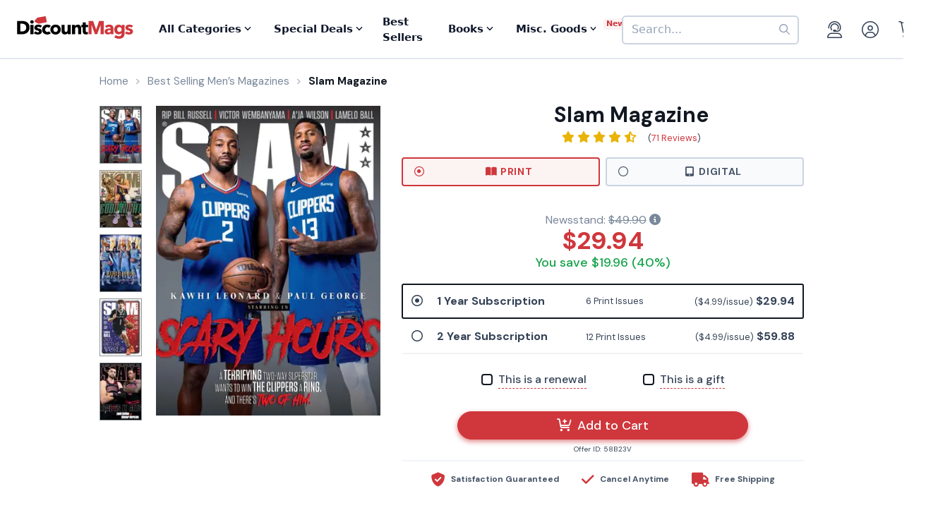

--- FILE ---
content_type: text/html; charset=UTF-8
request_url: https://www.discountmags.com/magazine/slam-digital-m/back-issues?xAjax=Y
body_size: 1968
content:
    <div class="recent-issues" js-module="analytics:ecommerceImpression" data-targets=".recent-issues .slideshow .slide" data-list="Recent Issues" data-track-clicks="false">
        <div class="hidden-sm-up d-flex justify-content-between text-lg text-gray-900">
            <span class="font-weight-bold">Recent Digital Issues</span>

            <a href="https://www.discountmags.com/magazine/slam-digital-m/back-issues">Browse all<i class="fa fa-long-arrow-right ml-2"></i></a>
        </div>
        <h3 class="hidden-sm-down">
                            Recent Slam Digital Issues
                        <span style="font-size: 12px; line-height: 25px; vertical-align: middle;">
                <a href="https://www.discountmags.com/magazine/slam-digital-m/back-issues">Browse all back issues 
                    <i class="fa fa-long-arrow-right"></i>
                </a>
            </span>
        </h3>
        <div class="divider"></div>
                        <div class="slideshow" js-module="slideshow">
            <div class="slide" data-object-id="916747" data-object-name="Slam (Digital)" data-object-price="5.99">
    <div class="image-holder digital" style="position: relative">
                <a href="https://www.discountmags.com/magazine/slam-february-march-2023-digital-m">
            <img src="https://img.discountmags.com/https%3A%2F%2Fimg.discountmags.com%2Fproducts%2Fextras%2F916747-slam-cover-february-march-2023-issue.jpg%3Fbg%3DFFF%26fit%3Dscale%26h%3D1019%26mark%3DaHR0cHM6Ly9zMy5hbWF6b25hd3MuY29tL2pzcy1hc3NldHMvaW1hZ2VzL2RpZ2l0YWwtZnJhbWUtdjIzLnBuZw%253D%253D%26markpad%3D-40%26pad%3D40%26w%3D775%26s%3D88e16842e0def927f53cc74b4163a6ab?auto=format%2Ccompress&cs=strip&h=413&w=314&s=09e79aa4da2a42d3afb2a983bf1e0c6b" width="314" height="413" data-retina-src="https://img.discountmags.com/https%3A%2F%2Fimg.discountmags.com%2Fproducts%2Fextras%2F916747-slam-cover-february-march-2023-issue.jpg%3Fbg%3DFFF%26fit%3Dscale%26h%3D1019%26mark%3DaHR0cHM6Ly9zMy5hbWF6b25hd3MuY29tL2pzcy1hc3NldHMvaW1hZ2VzL2RpZ2l0YWwtZnJhbWUtdjIzLnBuZw%253D%253D%26markpad%3D-40%26pad%3D40%26w%3D775%26s%3D88e16842e0def927f53cc74b4163a6ab?auto=format%2Ccompress&cs=strip&h=826&w=628&s=2303ca6ea8d748a4dba7a36b1da3fb99" alt="Slam (Digital) Subscription" data-pin-no-hover="true" />
        </a>
    </div>
    <strong class="title-link"><a href="https://www.discountmags.com/magazine/slam-february-march-2023-digital-m">Slam (Digital)</a></strong>
            <strong class="price">
                                    <span class="issues">February - March 2023:</span>
                            <span>$5.99</span>
                                </strong>
</div>
            <div class="slide" data-object-id="903093" data-object-name="Slam (Digital)" data-object-price="5.99">
    <div class="image-holder digital" style="position: relative">
                <a href="https://www.discountmags.com/magazine/slam-december-2022-january-2023-digital-m">
            <img src="https://img.discountmags.com/https%3A%2F%2Fimg.discountmags.com%2Fproducts%2Fextras%2F903093-slam-cover-december-2022-january-2023-issue.jpg%3Fbg%3DFFF%26fit%3Dscale%26h%3D1019%26mark%3DaHR0cHM6Ly9zMy5hbWF6b25hd3MuY29tL2pzcy1hc3NldHMvaW1hZ2VzL2RpZ2l0YWwtZnJhbWUtdjIzLnBuZw%253D%253D%26markpad%3D-40%26pad%3D40%26w%3D775%26s%3D3969fc2022b51e9109ebcd6f2ccc2de9?auto=format%2Ccompress&cs=strip&h=413&w=314&s=8cfcec2f6216cf60280f8eaebe71904a" width="314" height="413" data-retina-src="https://img.discountmags.com/https%3A%2F%2Fimg.discountmags.com%2Fproducts%2Fextras%2F903093-slam-cover-december-2022-january-2023-issue.jpg%3Fbg%3DFFF%26fit%3Dscale%26h%3D1019%26mark%3DaHR0cHM6Ly9zMy5hbWF6b25hd3MuY29tL2pzcy1hc3NldHMvaW1hZ2VzL2RpZ2l0YWwtZnJhbWUtdjIzLnBuZw%253D%253D%26markpad%3D-40%26pad%3D40%26w%3D775%26s%3D3969fc2022b51e9109ebcd6f2ccc2de9?auto=format%2Ccompress&cs=strip&h=826&w=628&s=72d5e1b285b6e07a53847d35fa58edc8" alt="Slam (Digital) Subscription" data-pin-no-hover="true" />
        </a>
    </div>
    <strong class="title-link"><a href="https://www.discountmags.com/magazine/slam-december-2022-january-2023-digital-m">Slam (Digital)</a></strong>
            <strong class="price">
                                    <span class="issues">December 2022 - January 2023:</span>
                            <span>$5.99</span>
                                </strong>
</div>
            <div class="slide" data-object-id="506253" data-object-name="Slam (Digital)" data-object-price="5.99">
    <div class="image-holder digital" style="position: relative">
                <a href="https://www.discountmags.com/magazine/slam-october-november-2022-digital-m">
            <img src="https://img.discountmags.com/https%3A%2F%2Fimg.discountmags.com%2Fproducts%2Fextras%2F506253-slam-cover-october-november-2022-issue.jpg%3Fbg%3DFFF%26fit%3Dscale%26h%3D1019%26mark%3DaHR0cHM6Ly9zMy5hbWF6b25hd3MuY29tL2pzcy1hc3NldHMvaW1hZ2VzL2RpZ2l0YWwtZnJhbWUtdjIzLnBuZw%253D%253D%26markpad%3D-40%26pad%3D40%26w%3D775%26s%3Df7cf11f30cb5c8d3fd2d934d3b555b5e?auto=format%2Ccompress&cs=strip&h=413&w=314&s=6a8dbb12451e8081af050cfa8e90e0ab" width="314" height="413" data-retina-src="https://img.discountmags.com/https%3A%2F%2Fimg.discountmags.com%2Fproducts%2Fextras%2F506253-slam-cover-october-november-2022-issue.jpg%3Fbg%3DFFF%26fit%3Dscale%26h%3D1019%26mark%3DaHR0cHM6Ly9zMy5hbWF6b25hd3MuY29tL2pzcy1hc3NldHMvaW1hZ2VzL2RpZ2l0YWwtZnJhbWUtdjIzLnBuZw%253D%253D%26markpad%3D-40%26pad%3D40%26w%3D775%26s%3Df7cf11f30cb5c8d3fd2d934d3b555b5e?auto=format%2Ccompress&cs=strip&h=826&w=628&s=2bf0b63b67761a60508d426eabefe37a" alt="Slam (Digital) Subscription" data-pin-no-hover="true" />
        </a>
    </div>
    <strong class="title-link"><a href="https://www.discountmags.com/magazine/slam-october-november-2022-digital-m">Slam (Digital)</a></strong>
            <strong class="price">
                                    <span class="issues">October - November 2022:</span>
                            <span>$5.99</span>
                                </strong>
</div>
            <div class="slide" data-object-id="506254" data-object-name="Slam (Digital)" data-object-price="5.99">
    <div class="image-holder digital" style="position: relative">
                <a href="https://www.discountmags.com/magazine/slam-kicks-2022-digital-m">
            <img src="https://img.discountmags.com/https%3A%2F%2Fimg.discountmags.com%2Fproducts%2Fextras%2F506254-slam-cover-kicks-2022-issue.jpg%3Fbg%3DFFF%26fit%3Dscale%26h%3D1019%26mark%3DaHR0cHM6Ly9zMy5hbWF6b25hd3MuY29tL2pzcy1hc3NldHMvaW1hZ2VzL2RpZ2l0YWwtZnJhbWUtdjIzLnBuZw%253D%253D%26markpad%3D-40%26pad%3D40%26w%3D775%26s%3D773e2b78afbb4a5b9d361213044afaaf?auto=format%2Ccompress&cs=strip&h=413&w=314&s=8a8fc4aaaa7767e92138e4bfdb42887b" width="314" height="413" data-retina-src="https://img.discountmags.com/https%3A%2F%2Fimg.discountmags.com%2Fproducts%2Fextras%2F506254-slam-cover-kicks-2022-issue.jpg%3Fbg%3DFFF%26fit%3Dscale%26h%3D1019%26mark%3DaHR0cHM6Ly9zMy5hbWF6b25hd3MuY29tL2pzcy1hc3NldHMvaW1hZ2VzL2RpZ2l0YWwtZnJhbWUtdjIzLnBuZw%253D%253D%26markpad%3D-40%26pad%3D40%26w%3D775%26s%3D773e2b78afbb4a5b9d361213044afaaf?auto=format%2Ccompress&cs=strip&h=826&w=628&s=97140e5b129af64e3871a233a10b8970" alt="Slam (Digital) Subscription" data-pin-no-hover="true" />
        </a>
    </div>
    <strong class="title-link"><a href="https://www.discountmags.com/magazine/slam-kicks-2022-digital-m">Slam (Digital)</a></strong>
            <strong class="price">
                                    <span class="issues">Kicks 2022:</span>
                            <span>$5.99</span>
                                </strong>
</div>
            <div class="slide" data-object-id="506255" data-object-name="Slam (Digital)" data-object-price="5.99">
    <div class="image-holder digital" style="position: relative">
                <a href="https://www.discountmags.com/magazine/slam-august-september-2022-digital-m">
            <img src="https://img.discountmags.com/https%3A%2F%2Fimg.discountmags.com%2Fproducts%2Fextras%2F506255-slam-cover-august-september-2022-issue.jpg%3Fbg%3DFFF%26fit%3Dscale%26h%3D1019%26mark%3DaHR0cHM6Ly9zMy5hbWF6b25hd3MuY29tL2pzcy1hc3NldHMvaW1hZ2VzL2RpZ2l0YWwtZnJhbWUtdjIzLnBuZw%253D%253D%26markpad%3D-40%26pad%3D40%26w%3D775%26s%3D34cb63368c19535e2a9f581800939d76?auto=format%2Ccompress&cs=strip&h=413&w=314&s=b87a8cbc684f9063264b88e2715af697" width="314" height="413" data-retina-src="https://img.discountmags.com/https%3A%2F%2Fimg.discountmags.com%2Fproducts%2Fextras%2F506255-slam-cover-august-september-2022-issue.jpg%3Fbg%3DFFF%26fit%3Dscale%26h%3D1019%26mark%3DaHR0cHM6Ly9zMy5hbWF6b25hd3MuY29tL2pzcy1hc3NldHMvaW1hZ2VzL2RpZ2l0YWwtZnJhbWUtdjIzLnBuZw%253D%253D%26markpad%3D-40%26pad%3D40%26w%3D775%26s%3D34cb63368c19535e2a9f581800939d76?auto=format%2Ccompress&cs=strip&h=826&w=628&s=d8ac64d91c33a541e061555ff269e6df" alt="Slam (Digital) Subscription" data-pin-no-hover="true" />
        </a>
    </div>
    <strong class="title-link"><a href="https://www.discountmags.com/magazine/slam-august-september-2022-digital-m">Slam (Digital)</a></strong>
            <strong class="price">
                                    <span class="issues">August - September 2022:</span>
                            <span>$5.99</span>
                                </strong>
</div>
            <div class="slide" data-object-id="506256" data-object-name="Slam (Digital)" data-object-price="5.99">
    <div class="image-holder digital" style="position: relative">
                <a href="https://www.discountmags.com/magazine/slam-june-july-2022-digital-m">
            <img src="https://img.discountmags.com/https%3A%2F%2Fimg.discountmags.com%2Fproducts%2Fextras%2F506256-slam-cover-june-july-2022-issue.jpg%3Fbg%3DFFF%26fit%3Dscale%26h%3D1019%26mark%3DaHR0cHM6Ly9zMy5hbWF6b25hd3MuY29tL2pzcy1hc3NldHMvaW1hZ2VzL2RpZ2l0YWwtZnJhbWUtdjIzLnBuZw%253D%253D%26markpad%3D-40%26pad%3D40%26w%3D775%26s%3D530a3df9c36bce0d690e56fcb56335b4?auto=format%2Ccompress&cs=strip&h=413&w=314&s=714d47e78fe67625f5175d7a978c7b5c" width="314" height="413" data-retina-src="https://img.discountmags.com/https%3A%2F%2Fimg.discountmags.com%2Fproducts%2Fextras%2F506256-slam-cover-june-july-2022-issue.jpg%3Fbg%3DFFF%26fit%3Dscale%26h%3D1019%26mark%3DaHR0cHM6Ly9zMy5hbWF6b25hd3MuY29tL2pzcy1hc3NldHMvaW1hZ2VzL2RpZ2l0YWwtZnJhbWUtdjIzLnBuZw%253D%253D%26markpad%3D-40%26pad%3D40%26w%3D775%26s%3D530a3df9c36bce0d690e56fcb56335b4?auto=format%2Ccompress&cs=strip&h=826&w=628&s=ac8b2f0ff058d2395ed1f569a3b2dc7a" alt="Slam (Digital) Subscription" data-pin-no-hover="true" />
        </a>
    </div>
    <strong class="title-link"><a href="https://www.discountmags.com/magazine/slam-june-july-2022-digital-m">Slam (Digital)</a></strong>
            <strong class="price">
                                    <span class="issues">June - July 2022:</span>
                            <span>$5.99</span>
                                </strong>
</div>
            <div class="slide" data-object-id="506257" data-object-name="Slam (Digital)" data-object-price="5.99">
    <div class="image-holder digital" style="position: relative">
                <a href="https://www.discountmags.com/magazine/slam-april-may-2022-digital-m">
            <img src="https://img.discountmags.com/https%3A%2F%2Fimg.discountmags.com%2Fproducts%2Fextras%2F506257-slam-cover-april-may-2022-issue.jpg%3Fbg%3DFFF%26fit%3Dscale%26h%3D1019%26mark%3DaHR0cHM6Ly9zMy5hbWF6b25hd3MuY29tL2pzcy1hc3NldHMvaW1hZ2VzL2RpZ2l0YWwtZnJhbWUtdjIzLnBuZw%253D%253D%26markpad%3D-40%26pad%3D40%26w%3D775%26s%3Dda3c972752a48722208a8c9c187ca50d?auto=format%2Ccompress&cs=strip&h=413&w=314&s=60c28fbfe65cd519204916d20208a9e9" width="314" height="413" data-retina-src="https://img.discountmags.com/https%3A%2F%2Fimg.discountmags.com%2Fproducts%2Fextras%2F506257-slam-cover-april-may-2022-issue.jpg%3Fbg%3DFFF%26fit%3Dscale%26h%3D1019%26mark%3DaHR0cHM6Ly9zMy5hbWF6b25hd3MuY29tL2pzcy1hc3NldHMvaW1hZ2VzL2RpZ2l0YWwtZnJhbWUtdjIzLnBuZw%253D%253D%26markpad%3D-40%26pad%3D40%26w%3D775%26s%3Dda3c972752a48722208a8c9c187ca50d?auto=format%2Ccompress&cs=strip&h=826&w=628&s=c6ca80dd72460c271ec97e1b2067b44c" alt="Slam (Digital) Subscription" data-pin-no-hover="true" />
        </a>
    </div>
    <strong class="title-link"><a href="https://www.discountmags.com/magazine/slam-april-may-2022-digital-m">Slam (Digital)</a></strong>
            <strong class="price">
                                    <span class="issues">April - May 2022:</span>
                            <span>$5.99</span>
                                </strong>
</div>
            <div class="slide" data-object-id="506258" data-object-name="Slam (Digital)" data-object-price="5.99">
    <div class="image-holder digital" style="position: relative">
                <a href="https://www.discountmags.com/magazine/slam-february-march-2022-digital-m">
            <img src="https://img.discountmags.com/https%3A%2F%2Fimg.discountmags.com%2Fproducts%2Fextras%2F506258-slam-cover-february-march-2022-issue.jpg%3Fbg%3DFFF%26fit%3Dscale%26h%3D1019%26mark%3DaHR0cHM6Ly9zMy5hbWF6b25hd3MuY29tL2pzcy1hc3NldHMvaW1hZ2VzL2RpZ2l0YWwtZnJhbWUtdjIzLnBuZw%253D%253D%26markpad%3D-40%26pad%3D40%26w%3D775%26s%3D66ca1d5e32fb43973e2069bd5ed59abb?auto=format%2Ccompress&cs=strip&h=413&w=314&s=7457a860b5e7036457685fa90ba755be" width="314" height="413" data-retina-src="https://img.discountmags.com/https%3A%2F%2Fimg.discountmags.com%2Fproducts%2Fextras%2F506258-slam-cover-february-march-2022-issue.jpg%3Fbg%3DFFF%26fit%3Dscale%26h%3D1019%26mark%3DaHR0cHM6Ly9zMy5hbWF6b25hd3MuY29tL2pzcy1hc3NldHMvaW1hZ2VzL2RpZ2l0YWwtZnJhbWUtdjIzLnBuZw%253D%253D%26markpad%3D-40%26pad%3D40%26w%3D775%26s%3D66ca1d5e32fb43973e2069bd5ed59abb?auto=format%2Ccompress&cs=strip&h=826&w=628&s=c411240f8fb97bd56b2af2d4f4097d01" alt="Slam (Digital) Subscription" data-pin-no-hover="true" />
        </a>
    </div>
    <strong class="title-link"><a href="https://www.discountmags.com/magazine/slam-february-march-2022-digital-m">Slam (Digital)</a></strong>
            <strong class="price">
                                    <span class="issues">February - March 2022:</span>
                            <span>$5.99</span>
                                </strong>
</div>
            <div class="slide" data-object-id="506259" data-object-name="Slam (Digital)" data-object-price="5.99">
    <div class="image-holder digital" style="position: relative">
                <a href="https://www.discountmags.com/magazine/slam-december-2021-january-2022-digital-m">
            <img src="https://img.discountmags.com/https%3A%2F%2Fimg.discountmags.com%2Fproducts%2Fextras%2F506259-slam-cover-december-2021-january-2022-issue.jpg%3Fbg%3DFFF%26fit%3Dscale%26h%3D1019%26mark%3DaHR0cHM6Ly9zMy5hbWF6b25hd3MuY29tL2pzcy1hc3NldHMvaW1hZ2VzL2RpZ2l0YWwtZnJhbWUtdjIzLnBuZw%253D%253D%26markpad%3D-40%26pad%3D40%26w%3D775%26s%3D7b1956c2ab5e28ceef694577f33306a0?auto=format%2Ccompress&cs=strip&h=413&w=314&s=affc59137e813fb733e5ca9049c99e90" width="314" height="413" data-retina-src="https://img.discountmags.com/https%3A%2F%2Fimg.discountmags.com%2Fproducts%2Fextras%2F506259-slam-cover-december-2021-january-2022-issue.jpg%3Fbg%3DFFF%26fit%3Dscale%26h%3D1019%26mark%3DaHR0cHM6Ly9zMy5hbWF6b25hd3MuY29tL2pzcy1hc3NldHMvaW1hZ2VzL2RpZ2l0YWwtZnJhbWUtdjIzLnBuZw%253D%253D%26markpad%3D-40%26pad%3D40%26w%3D775%26s%3D7b1956c2ab5e28ceef694577f33306a0?auto=format%2Ccompress&cs=strip&h=826&w=628&s=cf440153c7613aca2a1f1e2537d2df8f" alt="Slam (Digital) Subscription" data-pin-no-hover="true" />
        </a>
    </div>
    <strong class="title-link"><a href="https://www.discountmags.com/magazine/slam-december-2021-january-2022-digital-m">Slam (Digital)</a></strong>
            <strong class="price">
                                    <span class="issues">December 2021 - January 2022:</span>
                            <span>$5.99</span>
                                </strong>
</div>
            <div class="slide" data-object-id="506260" data-object-name="Slam (Digital)" data-object-price="5.99">
    <div class="image-holder digital" style="position: relative">
                <a href="https://www.discountmags.com/magazine/slam-october-november-2021-digital-m">
            <img src="https://img.discountmags.com/https%3A%2F%2Fimg.discountmags.com%2Fproducts%2Fextras%2F506260-slam-cover-october-november-2021-issue.jpg%3Fbg%3DFFF%26fit%3Dscale%26h%3D1019%26mark%3DaHR0cHM6Ly9zMy5hbWF6b25hd3MuY29tL2pzcy1hc3NldHMvaW1hZ2VzL2RpZ2l0YWwtZnJhbWUtdjIzLnBuZw%253D%253D%26markpad%3D-40%26pad%3D40%26w%3D775%26s%3D9f4cab72565504d5e1dcb3c5b5f80585?auto=format%2Ccompress&cs=strip&h=413&w=314&s=c08203a81eb64c4d069fdda587bb9004" width="314" height="413" data-retina-src="https://img.discountmags.com/https%3A%2F%2Fimg.discountmags.com%2Fproducts%2Fextras%2F506260-slam-cover-october-november-2021-issue.jpg%3Fbg%3DFFF%26fit%3Dscale%26h%3D1019%26mark%3DaHR0cHM6Ly9zMy5hbWF6b25hd3MuY29tL2pzcy1hc3NldHMvaW1hZ2VzL2RpZ2l0YWwtZnJhbWUtdjIzLnBuZw%253D%253D%26markpad%3D-40%26pad%3D40%26w%3D775%26s%3D9f4cab72565504d5e1dcb3c5b5f80585?auto=format%2Ccompress&cs=strip&h=826&w=628&s=8e876420fe1a0c9824f3665f927a5cf7" alt="Slam (Digital) Subscription" data-pin-no-hover="true" />
        </a>
    </div>
    <strong class="title-link"><a href="https://www.discountmags.com/magazine/slam-october-november-2021-digital-m">Slam (Digital)</a></strong>
            <strong class="price">
                                    <span class="issues">October - November 2021:</span>
                            <span>$5.99</span>
                                </strong>
</div>
    </div>
    </div>


--- FILE ---
content_type: text/html; charset=utf-8
request_url: https://www.google.com/recaptcha/api2/aframe
body_size: -88
content:
<!DOCTYPE HTML><html><head><meta http-equiv="content-type" content="text/html; charset=UTF-8"></head><body><script nonce="hehLh2jitoIshLJmR4dH4Q">/** Anti-fraud and anti-abuse applications only. See google.com/recaptcha */ try{var clients={'sodar':'https://pagead2.googlesyndication.com/pagead/sodar?'};window.addEventListener("message",function(a){try{if(a.source===window.parent){var b=JSON.parse(a.data);var c=clients[b['id']];if(c){var d=document.createElement('img');d.src=c+b['params']+'&rc='+(localStorage.getItem("rc::a")?sessionStorage.getItem("rc::b"):"");window.document.body.appendChild(d);sessionStorage.setItem("rc::e",parseInt(sessionStorage.getItem("rc::e")||0)+1);localStorage.setItem("rc::h",'1769890849435');}}}catch(b){}});window.parent.postMessage("_grecaptcha_ready", "*");}catch(b){}</script></body></html>

--- FILE ---
content_type: application/javascript; charset=UTF-8
request_url: https://static.sitejabber.com/widget-product-review-page/discountmags.com/2?product_id=8268&test=0&widget_version=2&cache_version=1769637915&referrer_url=https%3A%2F%2Fwww.discountmags.com%2Fmagazine%2Fslam
body_size: 35426
content:
STJRV2.ReviewsWidget.receiveCallback_2({"callback":"2","html":"<script class=\"js-stjr-additional-translations\" type=\"application\/ld+json\">\n\t{\"Thanks for your feedback!\":\"Thanks for your feedback!\",\"Was this review helpful?\":\"Was this review helpful?\",\"Preview will appear once products are added.\":\"Preview will appear once products are added.\",\"No reviews available!\":\"No reviews available!\",\"organization_schema_widgets\":\"organization_schema_widgets\"}<\/script>\n<style>\n@layer stjr-user-styles {\n\t\t\t.stjr-product-review-page-widget--2.stjr-product-review-page-widget,\n\t\t.stjr-product-review-page-widget--2.stjr-product-review-page-widget .stjr-product-review-page-widget-header__tab-reviews,\n\t\t.stjr-product-review-page-widget--2.stjr-product-review-page-widget .stjr-product-review-page-widget-header__tab-qa {\n\t\t\tbackground-color: transparent !important;\n\t\t}\n\t\t.stjr-product-review-page-widget--2.stjr-product-review-page-widget.stjr-container {\n\t\t\t\t\tborder: 1px solid #E5E5E5 !important;\n\t\t\t}\n\n\t@media (min-width: 768px) {\n\t\t.stjr-product-review-page-widget--2.stjr-product-review-page-widget.stjr-container {\n\t\t\tpadding: 26px !important;\n\t\t}\n\t}\n\n\t.stjr-product-review-page-widget--2 .stjr-product-review-page-widget-header-container-inner__title,\n\t.stjr-product-review-page-widget--2.stjr-product-review-page-widget .stjr-reviews-list,\n\t.stjr-product-review-page-widget--2.stjr-product-review-page-widget .stjr-questions-list,\n\t.stjr-product-review-page-widget--2 .stjr-product-review-page-widget-header-container.stjr-product-review-page-widget-header-container-nobackground,\n\t.stjr-product-review-page-widget--2 .stjr-product-review-page-widget-header-container .stjr-product-review-page-widget-header__tab-reviews,\n\t.stjr-product-review-page-widget--2 .stjr-product-review-page-widget-header-container .stjr-product-review-page-widget-header__tab-qa,\n\t.stjr-product-review-page-widget--2 .stjr-product-review-page-widget-header__tab-reviews-border,\n\t.stjr-product-review-page-widget--2 .stjr-product-review-page-widget-header__tab-qa-border,\n\t.stjr-product-review-page-widget--2 .stjr-product-review-page-widget-review__review-photo {\n\t\tborder-color: #E5E5E5 !important;\n\t}\n\n\t.stjr-product-review-page-widget--2 .stjr-product-review-page-widget-header-container .stjr-product-review-page-widget-header__tabs::after {\n\t\tbackground: #E5E5E5 !important;\n\t}\n\n\t\t\n\t.stjr-product-review-page-widget--2 .stjr-container {\n\t\tcolor: #757575 !important;\n\t}\n\n\t.stjr-product-review-page-widget--2 .stjr-product-review-page-widget-review__title,\n\t.stjr-product-review-page-widget--2 .stjr-product-review-page-widget-header,\n\t.stjr-product-review-page-widget--2 .stjr-product-review-page-widget-header__average-rating {\n\t\tcolor: #5d5d5d !important;\n\t}\n\n\t.stjr-product-review-page-widget--2 .stjr-product-review-page-widget-question-info__name,\n\t.stjr-product-review-page-widget--2 .stjr-product-review-page-widget-review-info__name,\n\t.stjr-product-review-page-widget--2 .stjr-product-review-page-widget-question-info,\n\t.stjr-product-review-page-widget--2 .stjr-product-review-page-widget-review-info {\n\t\tcolor: #757575 !important;\n\t}\n\n\t\t\n\t.stjr-product-review-page-widget--2 .stjr-product-review-page-widget-header__stars i.custom-icon-star2,\n\t.stjr-product-review-page-widget--2 .stjr-product-review-page-widget-review__stars i.custom-icon-star2,\n\t.stjr-product-review-page-widget--2 .stjr-product-review-histogram i.custom-icon-star2,\n\t.stjr-product-review-page-widget--2 .stjr-product-review-page-widget-header__stars i.custom-icon-star2-full,\n\t.stjr-product-review-page-widget--2 .stjr-product-review-page-widget-review__stars i.custom-icon-star2-full,\n\t.stjr-product-review-page-widget--2 .stjr-product-review-histogram i.custom-icon-star2-full,\n\t.stjr-product-review-page-widget--2 .stjr-product-review-page-widget-header__stars i.custom-icon-star2-half-left,\n\t.stjr-product-review-page-widget--2 .stjr-product-review-page-widget-review__stars i.custom-icon-star2-half-left,\n\t.stjr-product-review-page-widget--2 .stjr-product-review-histogram i.custom-icon-star2-half-left {\n\t\tcolor: #fdc20e !important;\n\t}\n\n\t.stjr-product-review-page-widget--2 .stjr-product-review-page-widget-header__write-review-button .stjr-sj-button:not(.stjr-button--gray),\n\t.stjr-product-review-page-widget--2 .stjr-button--write-question {\n\t\tbackground-color: #19A6D1 !important;\n\t\tcolor: #ffffff !important;\n\t}\n\n\t.stjr-product-review-page-widget--2 .stjr-product-review-page-widget-header__write-review-button .stjr-sj-button:not(.stjr-button--gray):hover,\n\t.stjr-product-review-page-widget--2 .stjr-button--write-question:hover {\n\t\tbackground-color: #0f637d !important;\n\t}\n\n\t\t\t.stjr-product-review-page-widget--2 .stjr-product-review-page-widget-review-container, .stjr-product-review-page-widget--2 .stjr-product-review-page-widget-header-container-inner {\n\t\t\tborder-color: #d8d8d8 !important;\n\t\t}\n\n\t\t\n\t.stjr-product-review-page-widget--2 .stjr-product-review-histogram-bar {\n\t\tborder-radius: 0px !important;\n\t}\n\n\t.stjr-product-review-page-widget--2 .stjr-product-review-histogram-bar-complete {\n\t\tbackground-color: #fdc20e !important;\n\t\tborder-top-left-radius: 0px !important;\n\t\tborder-bottom-left-radius: 0px !important;\n\t}\n\n\t.stjr-product-review-page-widget--2 .stjr-product-review-histogram-bar-complete-100 {\n\t\tborder-top-left-radius: 0px !important;\n\t\tborder-bottom-left-radius: 0px !important;\n\t}\n\n\t.stjr-product-review-page-widget--2 .stjr-product-review-histogram {\n\t\tcolor: #595959 !important;\n\t}\n\n\t.stjr-product-review-page-widget--2 .stjr-product-review-histogram-row:hover .stjr-product-review-histogram-bar-complete,\n\t.stjr-product-review-page-widget--2 .stjr-product-review-histogram-row-selected .stjr-product-review-histogram-bar-complete {\n\t\tbackground-color: #989898 !important;\n\t}\n\n\t@media (min-width: 768px) {\n\n\t\t.stjr-product-review-page-widget--2 .stjr-product-review-page-widget-review-info,\n\t\t.stjr-product-review-page-widget--2 .stjr-product-review-page-widget-question-info {\n\t\t\tfont-size: 15px !important;\n\t\t}\n\n\t\t.stjr-product-review-page-widget--2 .stjr-product-review-page-widget-review__title {\n\t\t\tfont-size: 20px !important;\n\t\t}\n\n\t\t.stjr-product-review-page-widget--2 p.stjr-product-review-page-widget-review__content {\n\t\t\tfont-size: 15px !important;\n\t\t}\n\t}\n\n\t.stjr-product-review-page-widget--2 .stjr-product-review-page-widget-header__tabs .stjr-product-review-page-widget-header__tab-reviews,\n\t.stjr-product-review-page-widget--2 .stjr-product-review-page-widget-header__tabs .stjr-product-review-page-widget-header__tab-qa {\n\t\tborder-top-left-radius: 3px !important;\n\t\tborder-top-right-radius: 3px !important;\n\t}\n\n\t.stjr-product-review-page-widget--2 .stjr-product-review-page-widget-select.stjr-dropdown-interactive .stjr-dropdown-inner,\n\t.stjr-product-review-page-widget--2 .stjr-product-review-page-widget-search input[type=\"text\"] {\n\t\tborder-radius: 3px !important;\n\t}\n\n\t.jslghtbx {\n\t\tz-index: 99999;\n\t}\n\n\t.stjr-product-review-page-widget--2 .stjr-product-write-review-widget-body {\n\t\tpadding: 0;\n\t}\n\n\t.stjr-product-review-page-widget--2 .stjr-product-write-review-widget {\n\t\t\t\tpadding: 20px 0;\n\t\t\t}\n\n\t.stjr-product-review-page-widget--2 .stjr-product-review-page-widget-header__tabs .stjr-product-review-page-widget-header__tab-reviews,\n\t.stjr-product-review-page-widget--2 .stjr-product-review-page-widget-header__tabs .stjr-product-review-page-widget-header__tab-qa {\n\t\tborder-top-left-radius: 3px !important;\n\t\tborder-top-right-radius: 3px !important;\n\t}\n\n\t.stjr-product-review-page-widget--2 .stjr-product-review-page-widget-select.stjr-dropdown-interactive .stjr-dropdown-inner,\n\t.stjr-product-review-page-widget--2 .stjr-product-review-page-widget-search input[type=\"text\"] {\n\t\tborder-radius: 3px !important;\n\t}\n\n\t.jslghtbx {\n\t\tz-index: 99999;\n\t}\n\n\t.stjr-product-review-page-widget--2 .stjr-product-write-review-widget-body {\n\t\tpadding: 0;\n\t}\n\n\t.stjr-product-review-page-widget--2 .stjr-product-write-review-widget {\n\t\t\t\tpadding: 20px 0;\n\t\t\t}\n}\n<\/style>\n<script id=\"stjr-product-schema-json\" type=\"application\/ld+json\">\n{\n\t\"@context\": \"https:\/\/schema.org\/\",\n\t\"@type\": \"Product\",\n\t\"name\": \"Slam\",\n\t\"image\": [\n\t\t\"https:\/\/img.discountmags.com\/products\/extras\/8268-slam-cover-2022-october-1-issue.jpg\"\n\t],\n\t \"description\": \"What is Slam? It is the magazine that was created for basketball enthusiasts from age fourteen to twenty-four.&nbsp; Every issue you receive will provide you with articles about basketball players of various ages, the kicks that all the players are wearing and\",\n\t \"sku\": \"8268\",\n\t \"brand\": {\n\t\t\"@type\": \"Brand\",\n\t\t\"name\": \"SLAM Media Inc\"\n\t},\n\t\t\t \"gtin\": \"9771072625002\",\n\t\t \"review\": {\n\t\t\"@type\": \"Review\",\n\t\t\"reviewRating\": {\n\t\t\t\"@type\": \"Rating\",\n\t\t\t\"worstRating\": \"1\",\n\t\t\t\"bestRating\": \"5\",\n\t\t\t\"ratingValue\": \"5\"\n\t\t},\n\t\t\"name\": \"Money well spent!\",\n\t\t\"reviewBody\": \"Enjoy receiving my magazine every 2 months and reading the great articles. Very informative magazine for basketball fans everywhere!\",\n\t\t\"author\": {\n\t\t\t\"@type\": \"Person\",\n\t\t\t\"name\": \"Lank G.\"\n\t\t}\n\t},\n\t \"aggregateRating\": {\n\t\t\"@type\": \"AggregateRating\",\n\t\t\"ratingValue\": \"4.63\",\n\t\t\"reviewCount\": \"71\"\n\t}\n}\n<\/script>\n\n\n\n<div\n\tclass=\"stjr-container stjr:group stjr-product-review-page-widget stjr-product-review-page-widget--2 js-stjr-product-review-page-widget\">\n\t<div class=\"stjr-product-review-page-widget__container-inner\">\n\t\t\n\t\t<div class=\"stjr-product-review-page-widget-header\">\n\t\t\t<div\n\t\t\t\tclass=\"stjr-product-review-page-widget-header-container stjr-product-review-page-widget-header-container-nobackground\">\n\t\t\t\t<div class=\"stjr-product-review-page-widget-header-container-inner\">\n\t\t\t\t\t\n\t\t\t\t\t<div class=\"stjr-product-review-page-widget-header__overview\">\n\t\t\t\t\t\t<div class=\"stjr-product-review-page-widget-header__average-rating-row\">\n\t\t\t\t\t\t\t<div class=\"stjr-product-review-page-widget-header__average-rating\">\n\t\t\t\t\t\t\t\t4.6\t\t\t\t\t\t\t<\/div>\n\t\t\t\t\t\t\t<div class=\"stjr-product-review-page-widget-header__stars\" role=\"img\" aria-label=\"Average rating: 4.6 out of 5 stars\">\n\t\t\t\t\t\t\t\t\n<div class=\"stars  stars--widgets stars--widgets--medium\" title=\"4.6 star rating\" aria-hidden=\"true\">\n\t\n\t\t\t\t\t<i aria-hidden=\"true\" class=\"star star--medium custom-icon-star2\"><\/i>\n\t\t\t\t\t\t<i aria-hidden=\"true\" class=\"star star--medium custom-icon-star2\"><\/i>\n\t\t\t\t\t\t<i aria-hidden=\"true\" class=\"star star--medium custom-icon-star2\"><\/i>\n\t\t\t\t\t\t<i aria-hidden=\"true\" class=\"star star--medium custom-icon-star2\"><\/i>\n\t\t\t\t\t\t<i class=\"star star--medium custom-icon-star2-half-left\"><\/i><i class=\"star star--medium custom-icon-star2-half-right\"><\/i>\n\t\t\t\n\t\t<\/div>\t\t\t\t\t\t\t\t<div class=\"stjr-product-review-page-widget-header__num-reviews\">\n\t\t\t\t\t\t\t\t\t<span class=\"stjr-product-review-page-widget-header__num-reviews__link\"\n\t\t\t\t\t\t\t\t\t\tstyle=\"cursor:pointer;\">See all 71 reviews<\/span>\n\t\t\t\t\t\t\t\t<\/div>\n\t\t\t\t\t\t\t<\/div>\n\t\t\t\t\t\t<\/div>\n\n\t\t\t\t\t\t<div class=\"stjr-product-review-page-widget-header__write-review-button\">\n\t\t\t\t\t\t\t<button type=\"button\" class=\"stjr-sj-button stjr-product-review-button-see-all-reviews\">\n\t\t\t\t\t\t\t\tSee all reviews<\/button>\n\t\t\t\t\t\t\t\t\t\t\t\t\t\t\t\t\t\t\t\t<\/div>\n\n\t\t\t\t\t<\/div>\n\n\t\t\t\t\t<div class=\"stjr-product-review-overview-lower-row\">\n\t\t\t\t\t\t<div class=\"stjr-product-review-histogram\">\n\t\t\t\t\t\t\t\t\t\t\t\t\t\t\t\t\t\t\t\t\t<div class=\"stjr-product-review-histogram-row stjr-product-review-histogram-row-clickable stjr-product-review-histogram-row-clickable_5\"\n\t\t\t\t\t\t\t\tdata-rating=\"5\" role=\"button\" aria-label=\"Filter reviews by 5 star rating. 52 reviews with this rating.\" tabindex=\"0\">\n\t\t\t\t\t\t\t\t\t\t\t\t\t\t\t\t\n<div class=\"stars  stars--widgets stars--widgets--medium\" title=\"5.0 star rating\" aria-hidden=\"true\">\n\t\n\t\t\t\t\t<i aria-hidden=\"true\" class=\"star star--medium custom-icon-star2\"><\/i>\n\t\t\t\t\t\t<i aria-hidden=\"true\" class=\"star star--medium custom-icon-star2\"><\/i>\n\t\t\t\t\t\t<i aria-hidden=\"true\" class=\"star star--medium custom-icon-star2\"><\/i>\n\t\t\t\t\t\t<i aria-hidden=\"true\" class=\"star star--medium custom-icon-star2\"><\/i>\n\t\t\t\t\t\t<i aria-hidden=\"true\" class=\"star star--medium custom-icon-star2\"><\/i>\n\t\t\t\n\t\t<\/div>\t\t\t\t\t\t\t\t\t\t\t\t\t\t\t\t<div\n\t\t\t\t\t\t\t\t\tclass=\"stjr-product-review-histogram-bar stjr-product-review-histogram-bar--rating_5\" aria-hidden=\"true\">\n\t\t\t\t\t\t\t\t\t<div style=\"width: 73.239436619718%;\">\n\t\t\t\t\t\t\t\t\t\t<div\n\t\t\t\t\t\t\t\t\t\t\tclass=\"stjr-product-review-histogram-bar-complete \">\n\t\t\t\t\t\t\t\t\t\t<\/div>\n\t\t\t\t\t\t\t\t\t<\/div>\n\t\t\t\t\t\t\t\t<\/div>\n\t\t\t\t\t\t\t\t<span\n\t\t\t\t\t\t\t\t\tclass=\"stjr-product-review-histogram-bar__num-reviews \"\n\t\t\t\t\t\t\t\t\tdata-rating=\"5\" aria-hidden=\"true\">52<i>&nbsp;&nbsp;<\/i><\/span>\n\t\t\t\t\t\t\t<\/div>\n\t\t\t\t\t\t\t\t\t\t\t\t\t\t<div class=\"stjr-product-review-histogram-row stjr-product-review-histogram-row-clickable stjr-product-review-histogram-row-clickable_4\"\n\t\t\t\t\t\t\t\tdata-rating=\"4\" role=\"button\" aria-label=\"Filter reviews by 5 star rating. 12 reviews with this rating.\" tabindex=\"0\">\n\t\t\t\t\t\t\t\t\t\t\t\t\t\t\t\t\n<div class=\"stars  stars--widgets stars--widgets--medium\" title=\"4.0 star rating\" aria-hidden=\"true\">\n\t\n\t\t\t\t\t<i aria-hidden=\"true\" class=\"star star--medium custom-icon-star2\"><\/i>\n\t\t\t\t\t\t<i aria-hidden=\"true\" class=\"star star--medium custom-icon-star2\"><\/i>\n\t\t\t\t\t\t<i aria-hidden=\"true\" class=\"star star--medium custom-icon-star2\"><\/i>\n\t\t\t\t\t\t<i aria-hidden=\"true\" class=\"star star--medium custom-icon-star2\"><\/i>\n\t\t\t\t\t\t<i aria-hidden=\"true\" class=\"star star--medium custom-icon-star2-empty\"><\/i>\n\t\t\t\n\t\t<\/div>\t\t\t\t\t\t\t\t\t\t\t\t\t\t\t\t<div\n\t\t\t\t\t\t\t\t\tclass=\"stjr-product-review-histogram-bar stjr-product-review-histogram-bar--rating_4\" aria-hidden=\"true\">\n\t\t\t\t\t\t\t\t\t<div style=\"width: 16.901408450704%;\">\n\t\t\t\t\t\t\t\t\t\t<div\n\t\t\t\t\t\t\t\t\t\t\tclass=\"stjr-product-review-histogram-bar-complete \">\n\t\t\t\t\t\t\t\t\t\t<\/div>\n\t\t\t\t\t\t\t\t\t<\/div>\n\t\t\t\t\t\t\t\t<\/div>\n\t\t\t\t\t\t\t\t<span\n\t\t\t\t\t\t\t\t\tclass=\"stjr-product-review-histogram-bar__num-reviews \"\n\t\t\t\t\t\t\t\t\tdata-rating=\"4\" aria-hidden=\"true\">12<i>&nbsp;&nbsp;<\/i><\/span>\n\t\t\t\t\t\t\t<\/div>\n\t\t\t\t\t\t\t\t\t\t\t\t\t\t<div class=\"stjr-product-review-histogram-row stjr-product-review-histogram-row-clickable stjr-product-review-histogram-row-clickable_3\"\n\t\t\t\t\t\t\t\tdata-rating=\"3\" role=\"button\" aria-label=\"Filter reviews by 5 star rating. 7 reviews with this rating.\" tabindex=\"0\">\n\t\t\t\t\t\t\t\t\t\t\t\t\t\t\t\t\n<div class=\"stars  stars--widgets stars--widgets--medium\" title=\"3.0 star rating\" aria-hidden=\"true\">\n\t\n\t\t\t\t\t<i aria-hidden=\"true\" class=\"star star--medium custom-icon-star2\"><\/i>\n\t\t\t\t\t\t<i aria-hidden=\"true\" class=\"star star--medium custom-icon-star2\"><\/i>\n\t\t\t\t\t\t<i aria-hidden=\"true\" class=\"star star--medium custom-icon-star2\"><\/i>\n\t\t\t\t\t\t<i aria-hidden=\"true\" class=\"star star--medium custom-icon-star2-empty\"><\/i>\n\t\t\t\t\t\t<i aria-hidden=\"true\" class=\"star star--medium custom-icon-star2-empty\"><\/i>\n\t\t\t\n\t\t<\/div>\t\t\t\t\t\t\t\t\t\t\t\t\t\t\t\t<div\n\t\t\t\t\t\t\t\t\tclass=\"stjr-product-review-histogram-bar stjr-product-review-histogram-bar--rating_3\" aria-hidden=\"true\">\n\t\t\t\t\t\t\t\t\t<div style=\"width: 9.8591549295775%;\">\n\t\t\t\t\t\t\t\t\t\t<div\n\t\t\t\t\t\t\t\t\t\t\tclass=\"stjr-product-review-histogram-bar-complete \">\n\t\t\t\t\t\t\t\t\t\t<\/div>\n\t\t\t\t\t\t\t\t\t<\/div>\n\t\t\t\t\t\t\t\t<\/div>\n\t\t\t\t\t\t\t\t<span\n\t\t\t\t\t\t\t\t\tclass=\"stjr-product-review-histogram-bar__num-reviews \"\n\t\t\t\t\t\t\t\t\tdata-rating=\"3\" aria-hidden=\"true\">7<i>&nbsp;&nbsp;<\/i><i>&nbsp;&nbsp;<\/i><\/span>\n\t\t\t\t\t\t\t<\/div>\n\t\t\t\t\t\t\t\t\t\t\t\t\t\t<div class=\"stjr-product-review-histogram-row \"\n\t\t\t\t\t\t\t\tdata-rating=\"2\" role=\"button\" aria-label=\"Filter reviews by 5 star rating. 0 reviews with this rating.\" aria-disabled=\"true\">\n\t\t\t\t\t\t\t\t\t\t\t\t\t\t\t\t\n<div class=\"stars  stars--widgets stars--widgets--medium\" title=\"2.0 star rating\" aria-hidden=\"true\">\n\t\n\t\t\t\t\t<i aria-hidden=\"true\" class=\"star star--medium custom-icon-star2\"><\/i>\n\t\t\t\t\t\t<i aria-hidden=\"true\" class=\"star star--medium custom-icon-star2\"><\/i>\n\t\t\t\t\t\t<i aria-hidden=\"true\" class=\"star star--medium custom-icon-star2-empty\"><\/i>\n\t\t\t\t\t\t<i aria-hidden=\"true\" class=\"star star--medium custom-icon-star2-empty\"><\/i>\n\t\t\t\t\t\t<i aria-hidden=\"true\" class=\"star star--medium custom-icon-star2-empty\"><\/i>\n\t\t\t\n\t\t<\/div>\t\t\t\t\t\t\t\t\t\t\t\t\t\t\t\t<div\n\t\t\t\t\t\t\t\t\tclass=\"stjr-product-review-histogram-bar stjr-product-review-histogram-bar--rating_2\" aria-hidden=\"true\">\n\t\t\t\t\t\t\t\t\t<div style=\"width: 0%;\">\n\t\t\t\t\t\t\t\t\t\t<div\n\t\t\t\t\t\t\t\t\t\t\tclass=\"stjr-product-review-histogram-bar-complete \">\n\t\t\t\t\t\t\t\t\t\t<\/div>\n\t\t\t\t\t\t\t\t\t<\/div>\n\t\t\t\t\t\t\t\t<\/div>\n\t\t\t\t\t\t\t\t<span\n\t\t\t\t\t\t\t\t\tclass=\"stjr-product-review-histogram-bar__num-reviews stjr-product-review-histogram-bar__num-reviews--hidden\"\n\t\t\t\t\t\t\t\t\tdata-rating=\"2\" aria-hidden=\"true\">0<i>&nbsp;&nbsp;<\/i><i>&nbsp;&nbsp;<\/i><\/span>\n\t\t\t\t\t\t\t<\/div>\n\t\t\t\t\t\t\t\t\t\t\t\t\t\t<div class=\"stjr-product-review-histogram-row \"\n\t\t\t\t\t\t\t\tdata-rating=\"1\" role=\"button\" aria-label=\"Filter reviews by 5 star rating. 0 reviews with this rating.\" aria-disabled=\"true\">\n\t\t\t\t\t\t\t\t\t\t\t\t\t\t\t\t\n<div class=\"stars  stars--widgets stars--widgets--medium\" title=\"1.0 star rating\" aria-hidden=\"true\">\n\t\n\t\t\t\t\t<i aria-hidden=\"true\" class=\"star star--medium custom-icon-star2\"><\/i>\n\t\t\t\t\t\t<i aria-hidden=\"true\" class=\"star star--medium custom-icon-star2-empty\"><\/i>\n\t\t\t\t\t\t<i aria-hidden=\"true\" class=\"star star--medium custom-icon-star2-empty\"><\/i>\n\t\t\t\t\t\t<i aria-hidden=\"true\" class=\"star star--medium custom-icon-star2-empty\"><\/i>\n\t\t\t\t\t\t<i aria-hidden=\"true\" class=\"star star--medium custom-icon-star2-empty\"><\/i>\n\t\t\t\n\t\t<\/div>\t\t\t\t\t\t\t\t\t\t\t\t\t\t\t\t<div\n\t\t\t\t\t\t\t\t\tclass=\"stjr-product-review-histogram-bar stjr-product-review-histogram-bar--rating_1\" aria-hidden=\"true\">\n\t\t\t\t\t\t\t\t\t<div style=\"width: 0%;\">\n\t\t\t\t\t\t\t\t\t\t<div\n\t\t\t\t\t\t\t\t\t\t\tclass=\"stjr-product-review-histogram-bar-complete \">\n\t\t\t\t\t\t\t\t\t\t<\/div>\n\t\t\t\t\t\t\t\t\t<\/div>\n\t\t\t\t\t\t\t\t<\/div>\n\t\t\t\t\t\t\t\t<span\n\t\t\t\t\t\t\t\t\tclass=\"stjr-product-review-histogram-bar__num-reviews stjr-product-review-histogram-bar__num-reviews--hidden\"\n\t\t\t\t\t\t\t\t\tdata-rating=\"1\" aria-hidden=\"true\">0<i>&nbsp;&nbsp;<\/i><i>&nbsp;&nbsp;<\/i><\/span>\n\t\t\t\t\t\t\t<\/div>\n\t\t\t\t\t\t\t\t\t\t\t\t\t<\/div>\n\n\t\t\t\t\t\t\n\t\t\t\t\t\t\t\t\t\t\t\t<div class=\"stjr-product-review-overview-lower-row__divider\"><\/div>\n\t\t\t\t\t\t<div class=\"stjr-product-review-page-widget-review__photos\">\n\t\t\t\t\t\t\t\t\t\t\t\t\t\t<div class=\"stjr-product-review-page-widget-review__review-photo\">\n\t\t\t\t\t\t\t\t<img src=\"https:\/\/static.sitejabber.com\/img\/products\/15624748\/thumbnail_17454_small.jpg\" data-jslghtbx-caption=\"\" data-jslghtbx-group=\"right_side_grp\" data-jslghtbx=\"https:\/\/static.sitejabber.com\/img\/products\/15624748\/picture_17454.jpg\" alt=\"User review image #1: Slam\" onerror=\"this.onerror=null;this.parentNode.style.display=&#039;none&#039;;\" loading=\"lazy\"\/>\t\t\t\t\t\t\t<\/div>\n\t\t\t\t\t\t\t\t\t\t\t\t\t\t<div class=\"stjr-product-review-page-widget-review__review-photo\">\n\t\t\t\t\t\t\t\t<img src=\"https:\/\/static.sitejabber.com\/img\/products\/15624748\/thumbnail_17455_small.jpg\" data-jslghtbx-caption=\"\" data-jslghtbx-group=\"right_side_grp\" data-jslghtbx=\"https:\/\/static.sitejabber.com\/img\/products\/15624748\/picture_17455.jpg\" alt=\"User review image #2: Slam\" onerror=\"this.onerror=null;this.parentNode.style.display=&#039;none&#039;;\" loading=\"lazy\"\/>\t\t\t\t\t\t\t<\/div>\n\t\t\t\t\t\t\t\t\t\t\t\t\t<\/div>\n\t\t\t\t\t\t\n\t\t\t\t\t<\/div>\n\n\t\t\t\t\t\t\t\t\t<\/div>\n\n\t\t\t\t<div class=\"stjr-product-review-page-widget-filter\">\n\t\t\t\t\t<div inert class=\"stjr:hidden\">\n\t\t\t\t\t\t\t\t\t\t<\/div>\n\t\t\t\t\t\n\n\t\t\t\t\t<div class=\"stjr-product-review-page-widget-filter__row\">\n\t\t\t\t\t\t<div class=\"stjr-product-review-page-widget-filter__sort-by\">\n\t\t\t\t\t\t\t<label id=\"stjr-sort-label\">Sort reviews by<\/label>\n\t\t\t\t\t\t\t<div id=\"stjr-product-review-page-widget-filter__field-sort-by\"\n\t\t\t\t\t\t\t\tclass=\"stjr-product-review-page-widget-select stjr-dropdown-interactive\" aria-labelledby=\"stjr-sort-label\" aria-label=\"Sort reviews by different criteria\">\n\t\t\t\t\t\t\t\t<div class=\"stjr-dropdown-inner\">\n\t\t\t\t\t\t\t\t\t<div class=\"stjr-dropdown-selection\">\n\t\t\t\t\t\t\t\t\t\t<div class=\"stjr-dropdown-selected-content\">\n\t\t\t\t\t\t\t\t\t\t\t<button\n\t\t\t\t\t\t\t\t\t\t\t\tclass=\"stjr-dropdown-option-button stjr-dropdown-selected-content\" aria-label=\"Sort reviews by Most Recent. Click to change sort order.\" aria-expanded=\"false\" aria-haspopup=\"listbox\"><span\n\t\t\t\t\t\t\t\t\t\t\t\t\tclass=\"stjr-dropdown-text-content\">\n\t\t\t\t\t\t\t\t\t\t\t\t\tMost Recent\t\t\t\t\t\t\t\t\t\t\t\t<\/span>\n\t\t\t\t\t\t\t\t\t\t\t\t<svg class=\"stjr-dropdown-up-down-caret\" viewBox=\"0 0 32 32\" aria-hidden=\"true\">\n\t\t\t\t\t\t\t\t\t\t\t\t\t<path\n\t\t\t\t\t\t\t\t\t\t\t\t\t\td=\"M25.125 19.438c0 0.313-0.125 0.563-0.313 0.813l-8 8c-0.25 0.188-0.5 0.313-0.813 0.313s-0.563-0.125-0.813-0.313l-8-8c-0.188-0.25-0.313-0.5-0.313-0.813s0.125-0.563 0.313-0.813c0.25-0.25 0.5-0.313 0.813-0.313h16c0.313 0 0.563 0.063 0.813 0.313 0.188 0.25 0.313 0.5 0.313 0.813zM25.125 12.563c0 0.313-0.125 0.563-0.313 0.813-0.25 0.25-0.5 0.313-0.813 0.313h-16c-0.313 0-0.563-0.063-0.813-0.313-0.188-0.25-0.313-0.5-0.313-0.813s0.125-0.563 0.313-0.813l8-8c0.25-0.188 0.5-0.313 0.813-0.313s0.563 0.125 0.813 0.313l8 8c0.188 0.25 0.313 0.5 0.313 0.813z\">\n\t\t\t\t\t\t\t\t\t\t\t\t\t<\/path>\n\t\t\t\t\t\t\t\t\t\t\t\t<\/svg>\n\t\t\t\t\t\t\t\t\t\t\t<\/button>\n\t\t\t\t\t\t\t\t\t\t<\/div>\n\t\t\t\t\t\t\t\t\t<\/div>\n\t\t\t\t\t\t\t\t\t<ul>\n\t\t\t\t\t\t\t\t\t\t<li class=\"stjr-dropdown-option stjr-dropdown-option-active\"><button\n\t\t\t\t\t\t\t\t\t\t\t\tclass=\"stjr-dropdown-option-button\" data-value=\"mr\"><span\n\t\t\t\t\t\t\t\t\t\t\t\t\tclass=\"stjr-dropdown-text-content\">Most Recent<\/span><\/button>\n\t\t\t\t\t\t\t\t\t\t<\/li>\n\t\t\t\t\t\t\t\t\t\t<li class=\"stjr-dropdown-option\"><button type=\"button\" class=\"stjr-dropdown-option-button\"\n\t\t\t\t\t\t\t\t\t\t\t\tdata-value=\"rd\"><span\n\t\t\t\t\t\t\t\t\t\t\t\t\tclass=\"stjr-dropdown-text-content\">Rating: High-Low<\/span><\/button>\n\t\t\t\t\t\t\t\t\t\t<\/li>\n\t\t\t\t\t\t\t\t\t\t<li class=\"stjr-dropdown-option\"><button type=\"button\" class=\"stjr-dropdown-option-button\"\n\t\t\t\t\t\t\t\t\t\t\t\tdata-value=\"ra\"><span\n\t\t\t\t\t\t\t\t\t\t\t\t\tclass=\"stjr-dropdown-text-content\">Rating: Low-High<\/span><\/button>\n\t\t\t\t\t\t\t\t\t\t<\/li>\n\t\t\t\t\t\t\t\t\t\t<li class=\"stjr-dropdown-option\"><button type=\"button\" class=\"stjr-dropdown-option-button\"\n\t\t\t\t\t\t\t\t\t\t\t\tdata-value=\"mh\"><span\n\t\t\t\t\t\t\t\t\t\t\t\t\tclass=\"stjr-dropdown-text-content\">Most Helpful<\/span><\/button>\n\t\t\t\t\t\t\t\t\t\t<\/li>\n\t\t\t\t\t\t\t\t\t<\/ul>\n\t\t\t\t\t\t\t\t<\/div>\n\t\t\t\t\t\t\t<\/div>\n\t\t\t\t\t\t<\/div>\n\t\t\t\t\t\t<div class=\"stjr-product-review-page-widget-filter__filter-by\">\n\t\t\t\t\t\t\t<label\n\t\t\t\t\t\t\t\tclass=\"stjr-product-review-page-widget-filter__filter-by-label\">Filter<\/label>\n\t\t\t\t\t\t\t<div id=\"stjr-product-review-page-widget-filter__field-filter-by\"\n\t\t\t\t\t\t\t\tclass=\"stjr-product-review-page-widget-select stjr-dropdown-interactive\">\n\t\t\t\t\t\t\t\t<div class=\"stjr-dropdown-inner\">\n\t\t\t\t\t\t\t\t\t<div class=\"stjr-dropdown-selection\">\n\t\t\t\t\t\t\t\t\t\t<div class=\"stjr-dropdown-selected-content\">\n\t\t\t\t\t\t\t\t\t\t\t<button\n\t\t\t\t\t\t\t\t\t\t\t\tclass=\"stjr-dropdown-option-button stjr-dropdown-selected-content\"><span\n\t\t\t\t\t\t\t\t\t\t\t\t\tclass=\"stjr-dropdown-text-content\">All Ratings<\/span>\n\t\t\t\t\t\t\t\t\t\t\t\t<svg class=\"stjr-dropdown-up-down-caret\" viewBox=\"0 0 32 32\">\n\t\t\t\t\t\t\t\t\t\t\t\t\t<path\n\t\t\t\t\t\t\t\t\t\t\t\t\t\td=\"M25.125 19.438c0 0.313-0.125 0.563-0.313 0.813l-8 8c-0.25 0.188-0.5 0.313-0.813 0.313s-0.563-0.125-0.813-0.313l-8-8c-0.188-0.25-0.313-0.5-0.313-0.813s0.125-0.563 0.313-0.813c0.25-0.25 0.5-0.313 0.813-0.313h16c0.313 0 0.563 0.063 0.813 0.313 0.188 0.25 0.313 0.5 0.313 0.813zM25.125 12.563c0 0.313-0.125 0.563-0.313 0.813-0.25 0.25-0.5 0.313-0.813 0.313h-16c-0.313 0-0.563-0.063-0.813-0.313-0.188-0.25-0.313-0.5-0.313-0.813s0.125-0.563 0.313-0.813l8-8c0.25-0.188 0.5-0.313 0.813-0.313s0.563 0.125 0.813 0.313l8 8c0.188 0.25 0.313 0.5 0.313 0.813z\">\n\t\t\t\t\t\t\t\t\t\t\t\t\t<\/path>\n\t\t\t\t\t\t\t\t\t\t\t\t<\/svg>\n\t\t\t\t\t\t\t\t\t\t\t<\/button>\n\t\t\t\t\t\t\t\t\t\t<\/div>\n\t\t\t\t\t\t\t\t\t<\/div>\n\t\t\t\t\t\t\t\t\t<ul>\n\t\t\t\t\t\t\t\t\t\t\t\t\t\t\t\t\t\t\t\t<li\n\t\t\t\t\t\t\t\t\t\t\tclass=\"stjr-dropdown-option stjr-dropdown-option-active \">\n\t\t\t\t\t\t\t\t\t\t\t<button type=\"button\" class=\"stjr-dropdown-option-button\" data-value=\"0\"><span\n\t\t\t\t\t\t\t\t\t\t\t\t\tclass=\"stjr-dropdown-text-content\">All Ratings<\/span><\/button>\n\t\t\t\t\t\t\t\t\t\t<\/li>\n\t\t\t\t\t\t\t\t\t\t\t\t\t\t\t\t\t\t\t\t<li\n\t\t\t\t\t\t\t\t\t\t\tclass=\"stjr-dropdown-option  \">\n\t\t\t\t\t\t\t\t\t\t\t<button type=\"button\" class=\"stjr-dropdown-option-button\" data-value=\"5\"><span\n\t\t\t\t\t\t\t\t\t\t\t\t\tclass=\"stjr-dropdown-text-content\">5 Stars<\/span><\/button>\n\t\t\t\t\t\t\t\t\t\t<\/li>\n\t\t\t\t\t\t\t\t\t\t\t\t\t\t\t\t\t\t\t\t<li\n\t\t\t\t\t\t\t\t\t\t\tclass=\"stjr-dropdown-option  \">\n\t\t\t\t\t\t\t\t\t\t\t<button type=\"button\" class=\"stjr-dropdown-option-button\" data-value=\"4\"><span\n\t\t\t\t\t\t\t\t\t\t\t\t\tclass=\"stjr-dropdown-text-content\">4 Stars<\/span><\/button>\n\t\t\t\t\t\t\t\t\t\t<\/li>\n\t\t\t\t\t\t\t\t\t\t\t\t\t\t\t\t\t\t\t\t<li\n\t\t\t\t\t\t\t\t\t\t\tclass=\"stjr-dropdown-option  \">\n\t\t\t\t\t\t\t\t\t\t\t<button type=\"button\" class=\"stjr-dropdown-option-button\" data-value=\"3\"><span\n\t\t\t\t\t\t\t\t\t\t\t\t\tclass=\"stjr-dropdown-text-content\">3 Stars<\/span><\/button>\n\t\t\t\t\t\t\t\t\t\t<\/li>\n\t\t\t\t\t\t\t\t\t\t\t\t\t\t\t\t\t\t\t\t<li\n\t\t\t\t\t\t\t\t\t\t\tclass=\"stjr-dropdown-option  stjr-dropdown-option-disabled\">\n\t\t\t\t\t\t\t\t\t\t\t<button type=\"button\" class=\"stjr-dropdown-option-button\" data-value=\"2\"><span\n\t\t\t\t\t\t\t\t\t\t\t\t\tclass=\"stjr-dropdown-text-content\">2 Stars<\/span><\/button>\n\t\t\t\t\t\t\t\t\t\t<\/li>\n\t\t\t\t\t\t\t\t\t\t\t\t\t\t\t\t\t\t\t\t<li\n\t\t\t\t\t\t\t\t\t\t\tclass=\"stjr-dropdown-option  stjr-dropdown-option-disabled\">\n\t\t\t\t\t\t\t\t\t\t\t<button type=\"button\" class=\"stjr-dropdown-option-button\" data-value=\"1\"><span\n\t\t\t\t\t\t\t\t\t\t\t\t\tclass=\"stjr-dropdown-text-content\">1 Star<\/span><\/button>\n\t\t\t\t\t\t\t\t\t\t<\/li>\n\t\t\t\t\t\t\t\t\t\t\t\t\t\t\t\t\t\t\t<\/ul>\n\t\t\t\t\t\t\t\t<\/div>\n\t\t\t\t\t\t\t<\/div>\n\t\t\t\t\t\t<\/div>\n\t\t\t\t\t\t\t\t\t\t\t\t<div class=\"stjr-product-review-page-widget-search\">\n\t\t\t\t\t\t\t<span\n\t\t\t\t\t\t\t\tclass=\"stjr-icon stjr-icon__search stjr-product-review-page-widget-search__icon\"><\/span><input\n\t\t\t\t\t\t\t\taria-label=\"Search Reviews\" placeholder=\"Search Reviews\"\n\t\t\t\t\t\t\t\tname=\"search-keyword\" id=\"stjr-review-form__field--search-keyword\" maxlength=\"100\"\n\t\t\t\t\t\t\t\ttype=\"text\" \/>\n\t\t\t\t\t\t<\/div>\n\t\t\t\t\t\t\t\t\t\t\t<\/div>\n\t\t\t\t<\/div>\n\t\t\t\t\t\t\t<\/div>\n\t\t<\/div>\n\t\t<div class=\"stjr-reviews-page-reviews\">\n\t\t\t<!-- review list -->\n\t\t\t<div class=\"stjr-reviews-list-container\"\n\t\t\t\tstyle=\"\">\n\t\t\t<\/div>\n\t\t<\/div>\n\t\t<div class=\"stjr-reviews-page-questions\">\n\t\t\t<!-- questions list -->\n\t\t\t<div class=\"stjr-questions-list-container\"\n\t\t\t\tstyle=\"\">\n\t\t\t<\/div>\n\t\t\t<div class=\"stjr-sj-button stjr-sj-button-write-question stjr-button stjr-button--gray\">Ask a Question<\/div>\n\t\t<\/div>\n\t\t<div inhert class=\"stjr-reviews-page-write-review\">\n\t\t\t<div id=\"stjr-reviews-page-write-review-Inner\"><\/div>\n\t\t<\/div>\n\n\t\t<div class=\"stjr-reviews-page-write-question\" role=\"presentation\" aria-hidden=\"true\">\n\n\t\t\t<div class=\"stjr-product-write-review-widget-body\">\n\n\t\t\t\t<div class=\"stjr-question-form\">\n\t\t\t\t\t<h2 class=\"stjr-h1\">Ask a question about this product<\/h2>\n\t\t\t\t\t<div class=\"stjr-question-form__field\">\n\t\t\t\t\t\t<textarea name=\"question-content\" id=\"stjr-question-form__field--content\"\n\t\t\t\t\t\t\tplaceholder=\"Your question\" aria-label=\"Your question\"\n\t\t\t\t\t\t\taria-required=\"true\"><\/textarea>\n\t\t\t\t\t\t<div id=\"stjr-question-form__field--content-error\" class=\"stjr-validator-error\">\n\t\t\t\t\t\t\tPlease enter content for the question.\t\t\t\t\t\t<\/div>\n\t\t\t\t\t\t<div id=\"stjr-question-form__field--content-min-error\" class=\"stjr-validator-error\">\n\t\t\t\t\t\t\tPlease enter at least 10 characters.\t\t\t\t\t\t<\/div>\n\t\t\t\t\t\t<div id=\"stjr-question-form__field--content-max-error\" class=\"stjr-validator-error\">\n\t\t\t\t\t\t\tYour question can not be more than 150 characters.\t\t\t\t\t\t<\/div>\n\t\t\t\t\t<\/div>\n\n\t\t\t\t\t<div class=\"stjr-question-form__field\">\n\t\t\t\t\t\t<input name=\"question-name\" id=\"stjr-question-form__field--name\" placeholder=\"Name\"\n\t\t\t\t\t\t\tmaxlength=\"100\" type=\"text\" aria-label=\"Name\" aria-required=\"true\">\n\t\t\t\t\t\t<div id=\"stjr-question-form__field--name-error\" class=\"stjr-validator-error\">\n\t\t\t\t\t\t\tPlease enter your first name and last name.\t\t\t\t\t\t<\/div>\n\t\t\t\t\t\t<div id=\"stjr-question-form__field--name-error-2\" class=\"stjr-validator-error\">\n\t\t\t\t\t\t\tOnly letters allowed for first name and last name.\t\t\t\t\t\t<\/div>\n\t\t\t\t\t<\/div>\n\n\t\t\t\t\t<div class=\"stjr-question-form__field\">\n\t\t\t\t\t\t<input name=\"question-email\" id=\"stjr-question-form__field--email\"\n\t\t\t\t\t\t\tplaceholder=\"Your email\" maxlength=\"100\" type=\"text\"\n\t\t\t\t\t\t\taria-label=\"Your email\" aria-required=\"true\">\n\t\t\t\t\t\t<div id=\"stjr-question-form__field--email-error\" class=\"stjr-validator-error\">\n\t\t\t\t\t\t\tPlease enter your email.\t\t\t\t\t\t<\/div>\n\t\t\t\t\t<\/div>\n\n\t\t\t\t\t<a href=\"\/\" class=\"stjr-button stjr-button--write-question stjr-button--orange \" aria-label=\"go to Submit\">Submit<\/a>\t\t\t\t\t<a href=\"\/\" class=\"stjr-button stjr-button--back-questions stjr-button--gray \" aria-label=\"go to Cancel\">Cancel<\/a>\t\t\t\t\t<span class=\"stjr-loading stjr-button--qregistration-loading\"><span\n\t\t\t\t\t\t\tclass=\"stjr-work-indicator js-loading custom-icon-spinner2 spinner\"><\/span><span>Processing...<\/span><\/span>\n\t\t\t\t\t<div class=\"clear\"><\/div>\n\n\t\t\t\t<\/div>\n\n\t\t\t\t<!-- review confirmation -->\n\t\t\t\t<div class=\"stjr-question-confirmation\">\n\t\t\t\t\t<div class=\"stjr-question-confirmation__message\">\n\t\t\t\t\t\tThank you for your question! Your question has been submitted and will be published soon.\t\t\t\t\t<\/div>\n\t\t\t\t\t<a href=\"\/\" class=\"stjr-button stjr-button--confirm-question-ok stjr-button--orange \" aria-label=\"go to OK\">OK<\/a>\t\t\t\t<\/div>\n\t\t\t<\/div>\n\n\t\t<\/div>\n\n\t\t<div class=\"stjr-reviews-page-write-answer\" role=\"presentation\" aria-hidden=\"true\">\n\n\t\t\t<div class=\"stjr-product-write-review-widget-body\">\n\n\t\t\t\t<div class=\"stjr-answer-form\">\n\t\t\t\t\t<h2 class=\"stjr-h1\">Answer this question<\/h2>\n\t\t\t\t\t<p class=\"stjr-reviews-page-write-answer__question-content\"><\/p>\n\n\t\t\t\t\t<input type=\"hidden\" name=\"answer-qid\" id=\"stjr-answer-form__field--id\" value=\"\" \/>\n\n\t\t\t\t\t<div class=\"stjr-answer-form__field\">\n\t\t\t\t\t\t<textarea name=\"answer-content\" id=\"stjr-answer-form__field--content\"\n\t\t\t\t\t\t\taria-label=\"Your answer\" placeholder=\"Your answer\"><\/textarea>\n\t\t\t\t\t\t<div id=\"stjr-answer-form__field--content-error\" class=\"stjr-validator-error\">\n\t\t\t\t\t\t\tPlease enter content for the answer.\t\t\t\t\t\t<\/div>\n\t\t\t\t\t\t<div id=\"stjr-answer-form__field--content-min-error\" class=\"stjr-validator-error\">\n\t\t\t\t\t\t\tPlease enter at least 10 characters.\t\t\t\t\t\t<\/div>\n\t\t\t\t\t<\/div>\n\n\t\t\t\t\t<div class=\"stjr-answer-form__field\">\n\t\t\t\t\t\t<input name=\"answer-name\" id=\"stjr-answer-form__field--name\" aria-label=\"Your name\"\n\t\t\t\t\t\t\tplaceholder=\"Name\" maxlength=\"100\" type=\"text\">\n\t\t\t\t\t\t<div id=\"stjr-answer-form__field--name-error\" class=\"stjr-validator-error\">\n\t\t\t\t\t\t\tPlease enter your first name and last name.\t\t\t\t\t\t<\/div>\n\t\t\t\t\t\t<div id=\"stjr-answer-form__field--name-error-2\" class=\"stjr-validator-error\">\n\t\t\t\t\t\t\tOnly letters allowed for first name and last name.\t\t\t\t\t\t<\/div>\n\t\t\t\t\t<\/div>\n\n\t\t\t\t\t<div class=\"stjr-answer-form__field\">\n\t\t\t\t\t\t<input name=\"answer-email\" id=\"stjr-answer-form__field--email\"\n\t\t\t\t\t\t\taria-label=\"Your email\" placeholder=\"Your email\" maxlength=\"100\"\n\t\t\t\t\t\t\ttype=\"text\">\n\t\t\t\t\t\t<div id=\"stjr-answer-form__field--email-error\" class=\"stjr-validator-error\">\n\t\t\t\t\t\t\tPlease enter your email.\t\t\t\t\t\t<\/div>\n\t\t\t\t\t<\/div>\n\n\t\t\t\t\t<a href=\"\/\" class=\"stjr-button stjr-button--write-answer stjr-button--orange \" aria-label=\"go to Submit\">Submit<\/a>\t\t\t\t\t<a href=\"\/\" class=\"stjr-button stjr-button--backa-questions stjr-button--gray \" aria-label=\"go to Cancel\">Cancel<\/a>\t\t\t\t\t<span class=\"stjr-loading stjr-button--aregistration-loading\"><i\n\t\t\t\t\t\t\tclass=\"custom-icon-spinner2 spinner\"><\/i><span>Processing...<\/span><\/span>\n\t\t\t\t\t<div class=\"clear\"><\/div>\n\n\t\t\t\t<\/div>\n\n\t\t\t\t<!-- review confirmation -->\n\t\t\t\t<div class=\"stjr-answer-confirmation\">\n\t\t\t\t\t<div class=\"stjr-answer-confirmation__message\">\n\t\t\t\t\t\tThank you for your answer! Your answer has been submitted and will be published soon.\t\t\t\t\t<\/div>\n\t\t\t\t\t<a href=\"\/\" class=\"stjr-button stjr-button--confirm-answer-ok stjr-button--orange \" aria-label=\"go to OK\">OK<\/a>\t\t\t\t<\/div>\n\t\t\t<\/div>\n\n\t\t<\/div>\n\n\t\t\t<\/div>\n<\/div>"});

--- FILE ---
content_type: application/javascript; charset=UTF-8
request_url: https://static.sitejabber.com/widget-product-review-page-list/discountmags.com/1?product_id=8268&test=0&widget_version=2&cache_version=1769637915&referrer_url=https%3A%2F%2Fwww.discountmags.com%2Fmagazine%2Fslam
body_size: 49911
content:
STJRV2.ReviewsWidget.reviewsCallback_1({"html":"<div class=\"stjr-reviews-list\">\n\t\n\t<div\n\t\tclass=\"stjr-product-review-page-widget-review-container  stjr-product-review-page-widget-review-container__first  \"\n\t\trole=\"article\"\n\t\taria-labelledby=\"stjr-review-title-20713206\"\n\t\t \n\t\taria-describedby=\"stjr-review-content-20713206\" \n\t\t\t\t>\n\n\t\t<div class=\"stjr-product-review-page-widget-review-container__inner\">\n\t\t\t<div class=\"stjr:flex stjr:flex-wrap stjr:justify-between stjr:gap-4 stjr:items-center stjr:mb-6\">\n\t\t\t\t<div class=\"stjr:flex stjr:gap-1 stjr:items-center\">\n\t\t\t\t\t<div class=\"stjr:font-normal stjr:text-sm stjr:leading-[160%] stjr:text-[#535353]\">\n\t\t\t\t\t\tKenneth&nbsp;W.\t\t\t\t\t<\/div>\n\t\t\t\t\t\t\t\t\t\t\t<div class=\"stjr:flex stjr:justify-between stjr:gap-1 stjr:items-center\">\n\t\t\t\t\t\t\t<span class=\"stjr-icon stjr-icon__check-circle-filled stjr:text-[#55C03D] stjr:text-base\"><\/span>\n\t\t\t\t\t\t\t<span class=\"stjr:font-normal stjr:text-xs stjr:text-[#7B7B7A]\">\n\t\t\t\t\t\t\t\tVerified Customer\n\t\t\t\t\t\t\t<\/span>\n\t\t\t\t\t\t<\/div>\n\t\t\t\t\t\t\t\t\t<\/div>\n\t\t\t\t<div class=\"stjr:flex stjr:justify-between stjr:gap-1 stjr:items-center\">\n\t\t\t\t\t<span class=\"stjr:text-xs stjr:leading-[100%] stjr:text-[#7B7B7A]\">\n\t\t\t\t\t\tSep 4, 2025\t\t\t\t\t<\/span>\n\t\t\t\t\t\t\t\t\t\t<span class=\"stjr:h-3 stjr:w-px stjr:bg-[#DBDCDF]\"><\/span>\n\t\t\t\t\t<div class=\"stjr:flex stjr:justify-between stjr:gap-1 stjr:items-center\">\n\t\t\t\t\t\t<span class=\"stjr-icon stjr-icon__map-pin-line stjr:text-[#7B7B7A] stjr:text-base\"><\/span>\n\t\t\t\t\t\t<span class=\"stjr:font-normal stjr:text-xs stjr:leading-[100%] stjr:text-[#7B7B7A]\">\n\t\t\t\t\t\tCalifornia\t\t\t\t\t\t<\/span>\n\t\t\t\t\t<\/div>\n\t\t\t\t\t\t\t\t\t<\/div>\n\t\t\t<\/div>\n\t\t\t<div class=\"stjr-product-review-page-widget-review__review-info\">\n\t\t\t\t<div class=\"stjr-product-review-page-widget-review__stars\">\n\t\t\t\t\t\t\t\t\t\t\n<div class=\"stars  stars--widgets\" title=\"4.0 star rating\" role=\"img\" aria-label=\"4.0 out of 5 stars\">\n\t\n\t\t\t\t\t<i aria-hidden=\"true\" class=\"star custom-icon-star2\"><\/i>\n\t\t\t\t\t\t<i aria-hidden=\"true\" class=\"star custom-icon-star2\"><\/i>\n\t\t\t\t\t\t<i aria-hidden=\"true\" class=\"star custom-icon-star2\"><\/i>\n\t\t\t\t\t\t<i aria-hidden=\"true\" class=\"star custom-icon-star2\"><\/i>\n\t\t\t\t\t\t<i aria-hidden=\"true\" class=\"star custom-icon-star2-empty\"><\/i>\n\t\t\t\n\t\t<\/div>\t\t\t\t\t\t\t\t\t<\/div>\n\n\t\t\t\t<div class=\"stjr-h2 stjr-product-review-page-widget-review__title\" id=\"stjr-review-title-20713206\">\n\t\t\t\t\tMy grandson said that it was a fabulous birthday gift\t\t\t\t<\/div>\n\n\t\t\t\t\n\t\t\t\t\t\t\t\t<p \n\t\t\t\tclass=\"stjr-product-review-page-widget-review__content\"\n\t\t\t\tid=\"stjr-review-content-20713206\"\n\t\t\t\t>\n\t\t\t\t\tBought this subscription for my grandson, He lives basketball, He said it was a great magazine\t\t\t\t<\/p>\n\t\t\t\t\t\t\t<\/div>\n\n\t\t\t\n\t\t\t\n\t\t\t\n\t\t\t<div class=\"stjr-product-review-page-widget-review__author-info\">\n\t\t\t\t\t\t\t\t\t\t\t\t\t\t\t\t<span id=\"Helpful761d9284ff2e4895ae423144152ca7e5\" class=\"stjr-review-helpful\" data-url=\"https:\/\/www.sitejabber.com\/widget-product-review-vote\/discountmags.com\/20713206\" data-review=\"20713206\" data-object=\"20713206\" data-type=\"r\">\n\t\t\t\t\t<div class=\"helpful_container\" role=\"group\" aria-labelledby=\"helpful-question-20713206\">\n\t\t\t\t\t\t<span id=\"helpful-question-20713206\" class=\"isHelpful\">Was this review helpful?<\/span> \n\t\t\t\t\t\t<span class=\"stjr-work-indicator js-loading isHelpful__loading\" aria-hidden=\"true\"><\/span>\n\t\t\t\t\t\t<div \n\t\t\t\t\t\t\trole=\"button\" \n\t\t\t\t\t\t\tclass=\"helpfulButton js-helpful-button\" \n\t\t\t\t\t\t\taria-label=\"Yes, this review was helpful\"\n\t\t\t\t\t\t\taria-describedby=\"stjr-pos-vote-count-20713206\"\n\t\t\t\t\t\t\ttabindex=\"0\">\n\t\t\t\t\t\t\t<span class=\"helpfulButton__up-icon\" aria-hidden=\"true\"><\/span>\n\t\t\t\t\t\t\t<span class=\"grayArrowLeft\" aria-hidden=\"true\"><\/span>\n\t\t\t\t\t\t\t<span class=\"numHlp\">\n\t\t\t\t\t\t\t\t<span id=\"stjr-pos-vote-count-20713206\" class=\"numHlpIn js-pos-vote-count\" aria-label=\"0 positive votes\">0<\/span>\n\t\t\t\t\t\t\t<\/span>\n\t\t\t\t\t\t<\/div>\n\t\t\t\t\t\t<div \n\t\t\t\t\t\t\trole=\"button\" \n\t\t\t\t\t\t\tclass=\"helpfulButtonNo js-helpful-no-button\" \n\t\t\t\t\t\t\taria-label=\"No, this review was not helpful\"\n\t\t\t\t\t\t\taria-describedby=\"neg-vote-count-20713206\"\n\t\t\t\t\t\t\ttabindex=\"0\">\n\t\t\t\t\t\t\t<span class=\"helpfulButtonNo__down-icon\" aria-hidden=\"true\"><\/span>\n\t\t\t\t\t\t\t<span class=\"grayArrowLeft\" aria-hidden=\"true\"><\/span>\n\t\t\t\t\t\t\t<span class=\"numHlp\">\n\t\t\t\t\t\t\t\t<span id=\"neg-vote-count-20713206\" class=\"numHlpIn js-neg-vote-count\" aria-label=\"0 negative votes\">0<\/span>\n\t\t\t\t\t\t\t<\/span>\n\t\t\t\t\t\t<\/div>\n\t\t\t\t\t<\/div>\n\t\t\t\t<\/span>\n\t\t\t<\/div>\n\t\t<\/div>\n\n\t\t\t\t\n\t\t\n\t<\/div>\n\t\n\t<div\n\t\tclass=\"stjr-product-review-page-widget-review-container    \"\n\t\trole=\"article\"\n\t\taria-labelledby=\"stjr-review-title-2388374\"\n\t\t \n\t\taria-describedby=\"stjr-review-content-2388374\" \n\t\t\t\t>\n\n\t\t<div class=\"stjr-product-review-page-widget-review-container__inner\">\n\t\t\t<div class=\"stjr:flex stjr:flex-wrap stjr:justify-between stjr:gap-4 stjr:items-center stjr:mb-6\">\n\t\t\t\t<div class=\"stjr:flex stjr:gap-1 stjr:items-center\">\n\t\t\t\t\t<div class=\"stjr:font-normal stjr:text-sm stjr:leading-[160%] stjr:text-[#535353]\">\n\t\t\t\t\t\tJose&nbsp;D.\t\t\t\t\t<\/div>\n\t\t\t\t\t\t\t\t\t\t\t<div class=\"stjr:flex stjr:justify-between stjr:gap-1 stjr:items-center\">\n\t\t\t\t\t\t\t<span class=\"stjr-icon stjr-icon__check-circle-filled stjr:text-[#55C03D] stjr:text-base\"><\/span>\n\t\t\t\t\t\t\t<span class=\"stjr:font-normal stjr:text-xs stjr:text-[#7B7B7A]\">\n\t\t\t\t\t\t\t\tVerified Customer\n\t\t\t\t\t\t\t<\/span>\n\t\t\t\t\t\t<\/div>\n\t\t\t\t\t\t\t\t\t<\/div>\n\t\t\t\t<div class=\"stjr:flex stjr:justify-between stjr:gap-1 stjr:items-center\">\n\t\t\t\t\t<span class=\"stjr:text-xs stjr:leading-[100%] stjr:text-[#7B7B7A]\">\n\t\t\t\t\t\tDec 5, 2023\t\t\t\t\t<\/span>\n\t\t\t\t\t\t\t\t\t\t<span class=\"stjr:h-3 stjr:w-px stjr:bg-[#DBDCDF]\"><\/span>\n\t\t\t\t\t<div class=\"stjr:flex stjr:justify-between stjr:gap-1 stjr:items-center\">\n\t\t\t\t\t\t<span class=\"stjr-icon stjr-icon__map-pin-line stjr:text-[#7B7B7A] stjr:text-base\"><\/span>\n\t\t\t\t\t\t<span class=\"stjr:font-normal stjr:text-xs stjr:leading-[100%] stjr:text-[#7B7B7A]\">\n\t\t\t\t\t\tTexas\t\t\t\t\t\t<\/span>\n\t\t\t\t\t<\/div>\n\t\t\t\t\t\t\t\t\t<\/div>\n\t\t\t<\/div>\n\t\t\t<div class=\"stjr-product-review-page-widget-review__review-info\">\n\t\t\t\t<div class=\"stjr-product-review-page-widget-review__stars\">\n\t\t\t\t\t\t\t\t\t\t\n<div class=\"stars  stars--widgets\" title=\"5.0 star rating\" role=\"img\" aria-label=\"5.0 out of 5 stars\">\n\t\n\t\t\t\t\t<i aria-hidden=\"true\" class=\"star custom-icon-star2\"><\/i>\n\t\t\t\t\t\t<i aria-hidden=\"true\" class=\"star custom-icon-star2\"><\/i>\n\t\t\t\t\t\t<i aria-hidden=\"true\" class=\"star custom-icon-star2\"><\/i>\n\t\t\t\t\t\t<i aria-hidden=\"true\" class=\"star custom-icon-star2\"><\/i>\n\t\t\t\t\t\t<i aria-hidden=\"true\" class=\"star custom-icon-star2\"><\/i>\n\t\t\t\n\t\t<\/div>\t\t\t\t\t\t\t\t\t<\/div>\n\n\t\t\t\t<div class=\"stjr-h2 stjr-product-review-page-widget-review__title\" id=\"stjr-review-title-2388374\">\n\t\t\t\t\tSports minded\t\t\t\t<\/div>\n\n\t\t\t\t\n\t\t\t\t\t\t\t\t<p \n\t\t\t\tclass=\"stjr-product-review-page-widget-review__content\"\n\t\t\t\tid=\"stjr-review-content-2388374\"\n\t\t\t\t>\n\t\t\t\t\tAwesome up to date basketball news\t\t\t\t<\/p>\n\t\t\t\t\t\t\t<\/div>\n\n\t\t\t\n\t\t\t\n\t\t\t\n\t\t\t<div class=\"stjr-product-review-page-widget-review__author-info\">\n\t\t\t\t\t\t\t\t\t\t\t\t\t\t\t\t<span id=\"Helpful19238f8dffe90d48f67550ace6afbaaf\" class=\"stjr-review-helpful\" data-url=\"https:\/\/www.sitejabber.com\/widget-product-review-vote\/discountmags.com\/2388374\" data-review=\"2388374\" data-object=\"2388374\" data-type=\"r\">\n\t\t\t\t\t<div class=\"helpful_container\" role=\"group\" aria-labelledby=\"helpful-question-2388374\">\n\t\t\t\t\t\t<span id=\"helpful-question-2388374\" class=\"isHelpful\">Was this review helpful?<\/span> \n\t\t\t\t\t\t<span class=\"stjr-work-indicator js-loading isHelpful__loading\" aria-hidden=\"true\"><\/span>\n\t\t\t\t\t\t<div \n\t\t\t\t\t\t\trole=\"button\" \n\t\t\t\t\t\t\tclass=\"helpfulButton js-helpful-button\" \n\t\t\t\t\t\t\taria-label=\"Yes, this review was helpful\"\n\t\t\t\t\t\t\taria-describedby=\"stjr-pos-vote-count-2388374\"\n\t\t\t\t\t\t\ttabindex=\"0\">\n\t\t\t\t\t\t\t<span class=\"helpfulButton__up-icon\" aria-hidden=\"true\"><\/span>\n\t\t\t\t\t\t\t<span class=\"grayArrowLeft\" aria-hidden=\"true\"><\/span>\n\t\t\t\t\t\t\t<span class=\"numHlp\">\n\t\t\t\t\t\t\t\t<span id=\"stjr-pos-vote-count-2388374\" class=\"numHlpIn js-pos-vote-count\" aria-label=\"0 positive votes\">0<\/span>\n\t\t\t\t\t\t\t<\/span>\n\t\t\t\t\t\t<\/div>\n\t\t\t\t\t\t<div \n\t\t\t\t\t\t\trole=\"button\" \n\t\t\t\t\t\t\tclass=\"helpfulButtonNo js-helpful-no-button\" \n\t\t\t\t\t\t\taria-label=\"No, this review was not helpful\"\n\t\t\t\t\t\t\taria-describedby=\"neg-vote-count-2388374\"\n\t\t\t\t\t\t\ttabindex=\"0\">\n\t\t\t\t\t\t\t<span class=\"helpfulButtonNo__down-icon\" aria-hidden=\"true\"><\/span>\n\t\t\t\t\t\t\t<span class=\"grayArrowLeft\" aria-hidden=\"true\"><\/span>\n\t\t\t\t\t\t\t<span class=\"numHlp\">\n\t\t\t\t\t\t\t\t<span id=\"neg-vote-count-2388374\" class=\"numHlpIn js-neg-vote-count\" aria-label=\"1 negative votes\">1<\/span>\n\t\t\t\t\t\t\t<\/span>\n\t\t\t\t\t\t<\/div>\n\t\t\t\t\t<\/div>\n\t\t\t\t<\/span>\n\t\t\t<\/div>\n\t\t<\/div>\n\n\t\t\t\t\n\t\t\n\t<\/div>\n\t\n\t<div\n\t\tclass=\"stjr-product-review-page-widget-review-container    \"\n\t\trole=\"article\"\n\t\taria-labelledby=\"stjr-review-title-2351934\"\n\t\t \n\t\taria-describedby=\"stjr-review-content-2351934\" \n\t\t\t\t>\n\n\t\t<div class=\"stjr-product-review-page-widget-review-container__inner\">\n\t\t\t<div class=\"stjr:flex stjr:flex-wrap stjr:justify-between stjr:gap-4 stjr:items-center stjr:mb-6\">\n\t\t\t\t<div class=\"stjr:flex stjr:gap-1 stjr:items-center\">\n\t\t\t\t\t<div class=\"stjr:font-normal stjr:text-sm stjr:leading-[160%] stjr:text-[#535353]\">\n\t\t\t\t\t\tLank&nbsp;G.\t\t\t\t\t<\/div>\n\t\t\t\t\t\t\t\t\t\t\t<div class=\"stjr:flex stjr:justify-between stjr:gap-1 stjr:items-center\">\n\t\t\t\t\t\t\t<span class=\"stjr-icon stjr-icon__check-circle-filled stjr:text-[#55C03D] stjr:text-base\"><\/span>\n\t\t\t\t\t\t\t<span class=\"stjr:font-normal stjr:text-xs stjr:text-[#7B7B7A]\">\n\t\t\t\t\t\t\t\tVerified Customer\n\t\t\t\t\t\t\t<\/span>\n\t\t\t\t\t\t<\/div>\n\t\t\t\t\t\t\t\t\t<\/div>\n\t\t\t\t<div class=\"stjr:flex stjr:justify-between stjr:gap-1 stjr:items-center\">\n\t\t\t\t\t<span class=\"stjr:text-xs stjr:leading-[100%] stjr:text-[#7B7B7A]\">\n\t\t\t\t\t\tMar 10, 2022\t\t\t\t\t<\/span>\n\t\t\t\t\t\t\t\t\t<\/div>\n\t\t\t<\/div>\n\t\t\t<div class=\"stjr-product-review-page-widget-review__review-info\">\n\t\t\t\t<div class=\"stjr-product-review-page-widget-review__stars\">\n\t\t\t\t\t\t\t\t\t\t\n<div class=\"stars  stars--widgets\" title=\"5.0 star rating\" role=\"img\" aria-label=\"5.0 out of 5 stars\">\n\t\n\t\t\t\t\t<i aria-hidden=\"true\" class=\"star custom-icon-star2\"><\/i>\n\t\t\t\t\t\t<i aria-hidden=\"true\" class=\"star custom-icon-star2\"><\/i>\n\t\t\t\t\t\t<i aria-hidden=\"true\" class=\"star custom-icon-star2\"><\/i>\n\t\t\t\t\t\t<i aria-hidden=\"true\" class=\"star custom-icon-star2\"><\/i>\n\t\t\t\t\t\t<i aria-hidden=\"true\" class=\"star custom-icon-star2\"><\/i>\n\t\t\t\n\t\t<\/div>\t\t\t\t\t\t\t\t\t<\/div>\n\n\t\t\t\t<div class=\"stjr-h2 stjr-product-review-page-widget-review__title\" id=\"stjr-review-title-2351934\">\n\t\t\t\t\tMoney well spent!\t\t\t\t<\/div>\n\n\t\t\t\t\n\t\t\t\t\t\t\t\t<p \n\t\t\t\tclass=\"stjr-product-review-page-widget-review__content\"\n\t\t\t\tid=\"stjr-review-content-2351934\"\n\t\t\t\t>\n\t\t\t\t\tEnjoy receiving my magazine every 2 months and reading the great articles. Very informative magazine for basketball fans everywhere!\t\t\t\t<\/p>\n\t\t\t\t\t\t\t<\/div>\n\n\t\t\t\n\t\t\t\n\t\t\t\n\t\t\t<div class=\"stjr-product-review-page-widget-review__author-info\">\n\t\t\t\t\t\t\t\t\t\t\t\t\t\t\t\t<span id=\"Helpfula43596ad0bb55d9716e1276964f6f3d8\" class=\"stjr-review-helpful\" data-url=\"https:\/\/www.sitejabber.com\/widget-product-review-vote\/discountmags.com\/2351934\" data-review=\"2351934\" data-object=\"2351934\" data-type=\"r\">\n\t\t\t\t\t<div class=\"helpful_container\" role=\"group\" aria-labelledby=\"helpful-question-2351934\">\n\t\t\t\t\t\t<span id=\"helpful-question-2351934\" class=\"isHelpful\">Was this review helpful?<\/span> \n\t\t\t\t\t\t<span class=\"stjr-work-indicator js-loading isHelpful__loading\" aria-hidden=\"true\"><\/span>\n\t\t\t\t\t\t<div \n\t\t\t\t\t\t\trole=\"button\" \n\t\t\t\t\t\t\tclass=\"helpfulButton js-helpful-button\" \n\t\t\t\t\t\t\taria-label=\"Yes, this review was helpful\"\n\t\t\t\t\t\t\taria-describedby=\"stjr-pos-vote-count-2351934\"\n\t\t\t\t\t\t\ttabindex=\"0\">\n\t\t\t\t\t\t\t<span class=\"helpfulButton__up-icon\" aria-hidden=\"true\"><\/span>\n\t\t\t\t\t\t\t<span class=\"grayArrowLeft\" aria-hidden=\"true\"><\/span>\n\t\t\t\t\t\t\t<span class=\"numHlp\">\n\t\t\t\t\t\t\t\t<span id=\"stjr-pos-vote-count-2351934\" class=\"numHlpIn js-pos-vote-count\" aria-label=\"3 positive votes\">3<\/span>\n\t\t\t\t\t\t\t<\/span>\n\t\t\t\t\t\t<\/div>\n\t\t\t\t\t\t<div \n\t\t\t\t\t\t\trole=\"button\" \n\t\t\t\t\t\t\tclass=\"helpfulButtonNo js-helpful-no-button\" \n\t\t\t\t\t\t\taria-label=\"No, this review was not helpful\"\n\t\t\t\t\t\t\taria-describedby=\"neg-vote-count-2351934\"\n\t\t\t\t\t\t\ttabindex=\"0\">\n\t\t\t\t\t\t\t<span class=\"helpfulButtonNo__down-icon\" aria-hidden=\"true\"><\/span>\n\t\t\t\t\t\t\t<span class=\"grayArrowLeft\" aria-hidden=\"true\"><\/span>\n\t\t\t\t\t\t\t<span class=\"numHlp\">\n\t\t\t\t\t\t\t\t<span id=\"neg-vote-count-2351934\" class=\"numHlpIn js-neg-vote-count\" aria-label=\"1 negative votes\">1<\/span>\n\t\t\t\t\t\t\t<\/span>\n\t\t\t\t\t\t<\/div>\n\t\t\t\t\t<\/div>\n\t\t\t\t<\/span>\n\t\t\t<\/div>\n\t\t<\/div>\n\n\t\t\t\t\n\t\t\n\t<\/div>\n\t\n\t<div\n\t\tclass=\"stjr-product-review-page-widget-review-container    \"\n\t\trole=\"article\"\n\t\taria-labelledby=\"stjr-review-title-2351935\"\n\t\t \n\t\taria-describedby=\"stjr-review-content-2351935\" \n\t\t\t\t>\n\n\t\t<div class=\"stjr-product-review-page-widget-review-container__inner\">\n\t\t\t<div class=\"stjr:flex stjr:flex-wrap stjr:justify-between stjr:gap-4 stjr:items-center stjr:mb-6\">\n\t\t\t\t<div class=\"stjr:flex stjr:gap-1 stjr:items-center\">\n\t\t\t\t\t<div class=\"stjr:font-normal stjr:text-sm stjr:leading-[160%] stjr:text-[#535353]\">\n\t\t\t\t\t\tRoland&nbsp;F.\t\t\t\t\t<\/div>\n\t\t\t\t\t\t\t\t\t\t\t<div class=\"stjr:flex stjr:justify-between stjr:gap-1 stjr:items-center\">\n\t\t\t\t\t\t\t<span class=\"stjr-icon stjr-icon__check-circle-filled stjr:text-[#55C03D] stjr:text-base\"><\/span>\n\t\t\t\t\t\t\t<span class=\"stjr:font-normal stjr:text-xs stjr:text-[#7B7B7A]\">\n\t\t\t\t\t\t\t\tVerified Customer\n\t\t\t\t\t\t\t<\/span>\n\t\t\t\t\t\t<\/div>\n\t\t\t\t\t\t\t\t\t<\/div>\n\t\t\t\t<div class=\"stjr:flex stjr:justify-between stjr:gap-1 stjr:items-center\">\n\t\t\t\t\t<span class=\"stjr:text-xs stjr:leading-[100%] stjr:text-[#7B7B7A]\">\n\t\t\t\t\t\tMar 10, 2022\t\t\t\t\t<\/span>\n\t\t\t\t\t\t\t\t\t<\/div>\n\t\t\t<\/div>\n\t\t\t<div class=\"stjr-product-review-page-widget-review__review-info\">\n\t\t\t\t<div class=\"stjr-product-review-page-widget-review__stars\">\n\t\t\t\t\t\t\t\t\t\t\n<div class=\"stars  stars--widgets\" title=\"5.0 star rating\" role=\"img\" aria-label=\"5.0 out of 5 stars\">\n\t\n\t\t\t\t\t<i aria-hidden=\"true\" class=\"star custom-icon-star2\"><\/i>\n\t\t\t\t\t\t<i aria-hidden=\"true\" class=\"star custom-icon-star2\"><\/i>\n\t\t\t\t\t\t<i aria-hidden=\"true\" class=\"star custom-icon-star2\"><\/i>\n\t\t\t\t\t\t<i aria-hidden=\"true\" class=\"star custom-icon-star2\"><\/i>\n\t\t\t\t\t\t<i aria-hidden=\"true\" class=\"star custom-icon-star2\"><\/i>\n\t\t\t\n\t\t<\/div>\t\t\t\t\t\t\t\t\t<\/div>\n\n\t\t\t\t<div class=\"stjr-h2 stjr-product-review-page-widget-review__title\" id=\"stjr-review-title-2351935\">\n\t\t\t\t\tI will continue to subscribe so I won't miss a beat.\t\t\t\t<\/div>\n\n\t\t\t\t\n\t\t\t\t\t\t\t\t<p \n\t\t\t\tclass=\"stjr-product-review-page-widget-review__content\"\n\t\t\t\tid=\"stjr-review-content-2351935\"\n\t\t\t\t>\n\t\t\t\t\tGreat magazine and very informative about basketball at all levels worldwide\t\t\t\t<\/p>\n\t\t\t\t\t\t\t<\/div>\n\n\t\t\t\n\t\t\t\n\t\t\t\n\t\t\t<div class=\"stjr-product-review-page-widget-review__author-info\">\n\t\t\t\t\t\t\t\t\t\t\t\t\t\t\t\t<span id=\"Helpful25bf07a8fd7ac1766a70d96e59e443b9\" class=\"stjr-review-helpful\" data-url=\"https:\/\/www.sitejabber.com\/widget-product-review-vote\/discountmags.com\/2351935\" data-review=\"2351935\" data-object=\"2351935\" data-type=\"r\">\n\t\t\t\t\t<div class=\"helpful_container\" role=\"group\" aria-labelledby=\"helpful-question-2351935\">\n\t\t\t\t\t\t<span id=\"helpful-question-2351935\" class=\"isHelpful\">Was this review helpful?<\/span> \n\t\t\t\t\t\t<span class=\"stjr-work-indicator js-loading isHelpful__loading\" aria-hidden=\"true\"><\/span>\n\t\t\t\t\t\t<div \n\t\t\t\t\t\t\trole=\"button\" \n\t\t\t\t\t\t\tclass=\"helpfulButton js-helpful-button\" \n\t\t\t\t\t\t\taria-label=\"Yes, this review was helpful\"\n\t\t\t\t\t\t\taria-describedby=\"stjr-pos-vote-count-2351935\"\n\t\t\t\t\t\t\ttabindex=\"0\">\n\t\t\t\t\t\t\t<span class=\"helpfulButton__up-icon\" aria-hidden=\"true\"><\/span>\n\t\t\t\t\t\t\t<span class=\"grayArrowLeft\" aria-hidden=\"true\"><\/span>\n\t\t\t\t\t\t\t<span class=\"numHlp\">\n\t\t\t\t\t\t\t\t<span id=\"stjr-pos-vote-count-2351935\" class=\"numHlpIn js-pos-vote-count\" aria-label=\"1 positive votes\">1<\/span>\n\t\t\t\t\t\t\t<\/span>\n\t\t\t\t\t\t<\/div>\n\t\t\t\t\t\t<div \n\t\t\t\t\t\t\trole=\"button\" \n\t\t\t\t\t\t\tclass=\"helpfulButtonNo js-helpful-no-button\" \n\t\t\t\t\t\t\taria-label=\"No, this review was not helpful\"\n\t\t\t\t\t\t\taria-describedby=\"neg-vote-count-2351935\"\n\t\t\t\t\t\t\ttabindex=\"0\">\n\t\t\t\t\t\t\t<span class=\"helpfulButtonNo__down-icon\" aria-hidden=\"true\"><\/span>\n\t\t\t\t\t\t\t<span class=\"grayArrowLeft\" aria-hidden=\"true\"><\/span>\n\t\t\t\t\t\t\t<span class=\"numHlp\">\n\t\t\t\t\t\t\t\t<span id=\"neg-vote-count-2351935\" class=\"numHlpIn js-neg-vote-count\" aria-label=\"1 negative votes\">1<\/span>\n\t\t\t\t\t\t\t<\/span>\n\t\t\t\t\t\t<\/div>\n\t\t\t\t\t<\/div>\n\t\t\t\t<\/span>\n\t\t\t<\/div>\n\t\t<\/div>\n\n\t\t\t\t\n\t\t\n\t<\/div>\n\t\n\t<div\n\t\tclass=\"stjr-product-review-page-widget-review-container    \"\n\t\trole=\"article\"\n\t\taria-labelledby=\"stjr-review-title-2351936\"\n\t\t \n\t\taria-describedby=\"stjr-review-content-2351936\" \n\t\t\t\t>\n\n\t\t<div class=\"stjr-product-review-page-widget-review-container__inner\">\n\t\t\t<div class=\"stjr:flex stjr:flex-wrap stjr:justify-between stjr:gap-4 stjr:items-center stjr:mb-6\">\n\t\t\t\t<div class=\"stjr:flex stjr:gap-1 stjr:items-center\">\n\t\t\t\t\t<div class=\"stjr:font-normal stjr:text-sm stjr:leading-[160%] stjr:text-[#535353]\">\n\t\t\t\t\t\tChase&nbsp;I.\t\t\t\t\t<\/div>\n\t\t\t\t\t\t\t\t\t\t\t<div class=\"stjr:flex stjr:justify-between stjr:gap-1 stjr:items-center\">\n\t\t\t\t\t\t\t<span class=\"stjr-icon stjr-icon__check-circle-filled stjr:text-[#55C03D] stjr:text-base\"><\/span>\n\t\t\t\t\t\t\t<span class=\"stjr:font-normal stjr:text-xs stjr:text-[#7B7B7A]\">\n\t\t\t\t\t\t\t\tVerified Customer\n\t\t\t\t\t\t\t<\/span>\n\t\t\t\t\t\t<\/div>\n\t\t\t\t\t\t\t\t\t<\/div>\n\t\t\t\t<div class=\"stjr:flex stjr:justify-between stjr:gap-1 stjr:items-center\">\n\t\t\t\t\t<span class=\"stjr:text-xs stjr:leading-[100%] stjr:text-[#7B7B7A]\">\n\t\t\t\t\t\tDec 29, 2021\t\t\t\t\t<\/span>\n\t\t\t\t\t\t\t\t\t<\/div>\n\t\t\t<\/div>\n\t\t\t<div class=\"stjr-product-review-page-widget-review__review-info\">\n\t\t\t\t<div class=\"stjr-product-review-page-widget-review__stars\">\n\t\t\t\t\t\t\t\t\t\t\n<div class=\"stars  stars--widgets\" title=\"5.0 star rating\" role=\"img\" aria-label=\"5.0 out of 5 stars\">\n\t\n\t\t\t\t\t<i aria-hidden=\"true\" class=\"star custom-icon-star2\"><\/i>\n\t\t\t\t\t\t<i aria-hidden=\"true\" class=\"star custom-icon-star2\"><\/i>\n\t\t\t\t\t\t<i aria-hidden=\"true\" class=\"star custom-icon-star2\"><\/i>\n\t\t\t\t\t\t<i aria-hidden=\"true\" class=\"star custom-icon-star2\"><\/i>\n\t\t\t\t\t\t<i aria-hidden=\"true\" class=\"star custom-icon-star2\"><\/i>\n\t\t\t\n\t\t<\/div>\t\t\t\t\t\t\t\t\t<\/div>\n\n\t\t\t\t<div class=\"stjr-h2 stjr-product-review-page-widget-review__title\" id=\"stjr-review-title-2351936\">\n\t\t\t\t\tA Slam dunk\t\t\t\t<\/div>\n\n\t\t\t\t\n\t\t\t\t\t\t\t\t<p \n\t\t\t\tclass=\"stjr-product-review-page-widget-review__content\"\n\t\t\t\tid=\"stjr-review-content-2351936\"\n\t\t\t\t>\n\t\t\t\t\tLove it\t\t\t\t<\/p>\n\t\t\t\t\t\t\t<\/div>\n\n\t\t\t\n\t\t\t\n\t\t\t\n\t\t\t<div class=\"stjr-product-review-page-widget-review__author-info\">\n\t\t\t\t\t\t\t\t\t\t\t\t\t\t\t\t<span id=\"Helpful54fb82239e806c7af3387dcca74ffb74\" class=\"stjr-review-helpful\" data-url=\"https:\/\/www.sitejabber.com\/widget-product-review-vote\/discountmags.com\/2351936\" data-review=\"2351936\" data-object=\"2351936\" data-type=\"r\">\n\t\t\t\t\t<div class=\"helpful_container\" role=\"group\" aria-labelledby=\"helpful-question-2351936\">\n\t\t\t\t\t\t<span id=\"helpful-question-2351936\" class=\"isHelpful\">Was this review helpful?<\/span> \n\t\t\t\t\t\t<span class=\"stjr-work-indicator js-loading isHelpful__loading\" aria-hidden=\"true\"><\/span>\n\t\t\t\t\t\t<div \n\t\t\t\t\t\t\trole=\"button\" \n\t\t\t\t\t\t\tclass=\"helpfulButton js-helpful-button\" \n\t\t\t\t\t\t\taria-label=\"Yes, this review was helpful\"\n\t\t\t\t\t\t\taria-describedby=\"stjr-pos-vote-count-2351936\"\n\t\t\t\t\t\t\ttabindex=\"0\">\n\t\t\t\t\t\t\t<span class=\"helpfulButton__up-icon\" aria-hidden=\"true\"><\/span>\n\t\t\t\t\t\t\t<span class=\"grayArrowLeft\" aria-hidden=\"true\"><\/span>\n\t\t\t\t\t\t\t<span class=\"numHlp\">\n\t\t\t\t\t\t\t\t<span id=\"stjr-pos-vote-count-2351936\" class=\"numHlpIn js-pos-vote-count\" aria-label=\"2 positive votes\">2<\/span>\n\t\t\t\t\t\t\t<\/span>\n\t\t\t\t\t\t<\/div>\n\t\t\t\t\t\t<div \n\t\t\t\t\t\t\trole=\"button\" \n\t\t\t\t\t\t\tclass=\"helpfulButtonNo js-helpful-no-button\" \n\t\t\t\t\t\t\taria-label=\"No, this review was not helpful\"\n\t\t\t\t\t\t\taria-describedby=\"neg-vote-count-2351936\"\n\t\t\t\t\t\t\ttabindex=\"0\">\n\t\t\t\t\t\t\t<span class=\"helpfulButtonNo__down-icon\" aria-hidden=\"true\"><\/span>\n\t\t\t\t\t\t\t<span class=\"grayArrowLeft\" aria-hidden=\"true\"><\/span>\n\t\t\t\t\t\t\t<span class=\"numHlp\">\n\t\t\t\t\t\t\t\t<span id=\"neg-vote-count-2351936\" class=\"numHlpIn js-neg-vote-count\" aria-label=\"1 negative votes\">1<\/span>\n\t\t\t\t\t\t\t<\/span>\n\t\t\t\t\t\t<\/div>\n\t\t\t\t\t<\/div>\n\t\t\t\t<\/span>\n\t\t\t<\/div>\n\t\t<\/div>\n\n\t\t\t\t\n\t\t\n\t<\/div>\n\t\n\t<div\n\t\tclass=\"stjr-product-review-page-widget-review-container    \"\n\t\trole=\"article\"\n\t\taria-labelledby=\"stjr-review-title-2351937\"\n\t\t \n\t\taria-describedby=\"stjr-review-content-2351937\" \n\t\t\t\t>\n\n\t\t<div class=\"stjr-product-review-page-widget-review-container__inner\">\n\t\t\t<div class=\"stjr:flex stjr:flex-wrap stjr:justify-between stjr:gap-4 stjr:items-center stjr:mb-6\">\n\t\t\t\t<div class=\"stjr:flex stjr:gap-1 stjr:items-center\">\n\t\t\t\t\t<div class=\"stjr:font-normal stjr:text-sm stjr:leading-[160%] stjr:text-[#535353]\">\n\t\t\t\t\t\tDonnie&nbsp;G.\t\t\t\t\t<\/div>\n\t\t\t\t\t\t\t\t\t\t\t<div class=\"stjr:flex stjr:justify-between stjr:gap-1 stjr:items-center\">\n\t\t\t\t\t\t\t<span class=\"stjr-icon stjr-icon__check-circle-filled stjr:text-[#55C03D] stjr:text-base\"><\/span>\n\t\t\t\t\t\t\t<span class=\"stjr:font-normal stjr:text-xs stjr:text-[#7B7B7A]\">\n\t\t\t\t\t\t\t\tVerified Customer\n\t\t\t\t\t\t\t<\/span>\n\t\t\t\t\t\t<\/div>\n\t\t\t\t\t\t\t\t\t<\/div>\n\t\t\t\t<div class=\"stjr:flex stjr:justify-between stjr:gap-1 stjr:items-center\">\n\t\t\t\t\t<span class=\"stjr:text-xs stjr:leading-[100%] stjr:text-[#7B7B7A]\">\n\t\t\t\t\t\tAug 21, 2021\t\t\t\t\t<\/span>\n\t\t\t\t\t\t\t\t\t<\/div>\n\t\t\t<\/div>\n\t\t\t<div class=\"stjr-product-review-page-widget-review__review-info\">\n\t\t\t\t<div class=\"stjr-product-review-page-widget-review__stars\">\n\t\t\t\t\t\t\t\t\t\t\n<div class=\"stars  stars--widgets\" title=\"3.0 star rating\" role=\"img\" aria-label=\"3.0 out of 5 stars\">\n\t\n\t\t\t\t\t<i aria-hidden=\"true\" class=\"star custom-icon-star2\"><\/i>\n\t\t\t\t\t\t<i aria-hidden=\"true\" class=\"star custom-icon-star2\"><\/i>\n\t\t\t\t\t\t<i aria-hidden=\"true\" class=\"star custom-icon-star2\"><\/i>\n\t\t\t\t\t\t<i aria-hidden=\"true\" class=\"star custom-icon-star2-empty\"><\/i>\n\t\t\t\t\t\t<i aria-hidden=\"true\" class=\"star custom-icon-star2-empty\"><\/i>\n\t\t\t\n\t\t<\/div>\t\t\t\t\t\t\t\t\t<\/div>\n\n\t\t\t\t<div class=\"stjr-h2 stjr-product-review-page-widget-review__title\" id=\"stjr-review-title-2351937\">\n\t\t\t\t\t.\t\t\t\t<\/div>\n\n\t\t\t\t\n\t\t\t\t\t\t\t\t<p \n\t\t\t\tclass=\"stjr-product-review-page-widget-review__content\"\n\t\t\t\tid=\"stjr-review-content-2351937\"\n\t\t\t\t>\n\t\t\t\t\tGood photography, articles.\t\t\t\t<\/p>\n\t\t\t\t\t\t\t<\/div>\n\n\t\t\t\n\t\t\t\n\t\t\t\n\t\t\t<div class=\"stjr-product-review-page-widget-review__author-info\">\n\t\t\t\t\t\t\t\t\t\t\t\t\t\t\t\t<span id=\"Helpful040404ccb12b6232ae8dec5bbf989bc1\" class=\"stjr-review-helpful\" data-url=\"https:\/\/www.sitejabber.com\/widget-product-review-vote\/discountmags.com\/2351937\" data-review=\"2351937\" data-object=\"2351937\" data-type=\"r\">\n\t\t\t\t\t<div class=\"helpful_container\" role=\"group\" aria-labelledby=\"helpful-question-2351937\">\n\t\t\t\t\t\t<span id=\"helpful-question-2351937\" class=\"isHelpful\">Was this review helpful?<\/span> \n\t\t\t\t\t\t<span class=\"stjr-work-indicator js-loading isHelpful__loading\" aria-hidden=\"true\"><\/span>\n\t\t\t\t\t\t<div \n\t\t\t\t\t\t\trole=\"button\" \n\t\t\t\t\t\t\tclass=\"helpfulButton js-helpful-button\" \n\t\t\t\t\t\t\taria-label=\"Yes, this review was helpful\"\n\t\t\t\t\t\t\taria-describedby=\"stjr-pos-vote-count-2351937\"\n\t\t\t\t\t\t\ttabindex=\"0\">\n\t\t\t\t\t\t\t<span class=\"helpfulButton__up-icon\" aria-hidden=\"true\"><\/span>\n\t\t\t\t\t\t\t<span class=\"grayArrowLeft\" aria-hidden=\"true\"><\/span>\n\t\t\t\t\t\t\t<span class=\"numHlp\">\n\t\t\t\t\t\t\t\t<span id=\"stjr-pos-vote-count-2351937\" class=\"numHlpIn js-pos-vote-count\" aria-label=\"3 positive votes\">3<\/span>\n\t\t\t\t\t\t\t<\/span>\n\t\t\t\t\t\t<\/div>\n\t\t\t\t\t\t<div \n\t\t\t\t\t\t\trole=\"button\" \n\t\t\t\t\t\t\tclass=\"helpfulButtonNo js-helpful-no-button\" \n\t\t\t\t\t\t\taria-label=\"No, this review was not helpful\"\n\t\t\t\t\t\t\taria-describedby=\"neg-vote-count-2351937\"\n\t\t\t\t\t\t\ttabindex=\"0\">\n\t\t\t\t\t\t\t<span class=\"helpfulButtonNo__down-icon\" aria-hidden=\"true\"><\/span>\n\t\t\t\t\t\t\t<span class=\"grayArrowLeft\" aria-hidden=\"true\"><\/span>\n\t\t\t\t\t\t\t<span class=\"numHlp\">\n\t\t\t\t\t\t\t\t<span id=\"neg-vote-count-2351937\" class=\"numHlpIn js-neg-vote-count\" aria-label=\"3 negative votes\">3<\/span>\n\t\t\t\t\t\t\t<\/span>\n\t\t\t\t\t\t<\/div>\n\t\t\t\t\t<\/div>\n\t\t\t\t<\/span>\n\t\t\t<\/div>\n\t\t<\/div>\n\n\t\t\t\t\n\t\t\n\t<\/div>\n\t\n\t<div\n\t\tclass=\"stjr-product-review-page-widget-review-container    \"\n\t\trole=\"article\"\n\t\taria-labelledby=\"stjr-review-title-2351938\"\n\t\t \n\t\taria-describedby=\"stjr-review-content-2351938\" \n\t\t\t\t>\n\n\t\t<div class=\"stjr-product-review-page-widget-review-container__inner\">\n\t\t\t<div class=\"stjr:flex stjr:flex-wrap stjr:justify-between stjr:gap-4 stjr:items-center stjr:mb-6\">\n\t\t\t\t<div class=\"stjr:flex stjr:gap-1 stjr:items-center\">\n\t\t\t\t\t<div class=\"stjr:font-normal stjr:text-sm stjr:leading-[160%] stjr:text-[#535353]\">\n\t\t\t\t\t\tWilliam&nbsp;C.\t\t\t\t\t<\/div>\n\t\t\t\t\t\t\t\t\t\t\t<div class=\"stjr:flex stjr:justify-between stjr:gap-1 stjr:items-center\">\n\t\t\t\t\t\t\t<span class=\"stjr-icon stjr-icon__check-circle-filled stjr:text-[#55C03D] stjr:text-base\"><\/span>\n\t\t\t\t\t\t\t<span class=\"stjr:font-normal stjr:text-xs stjr:text-[#7B7B7A]\">\n\t\t\t\t\t\t\t\tVerified Customer\n\t\t\t\t\t\t\t<\/span>\n\t\t\t\t\t\t<\/div>\n\t\t\t\t\t\t\t\t\t<\/div>\n\t\t\t\t<div class=\"stjr:flex stjr:justify-between stjr:gap-1 stjr:items-center\">\n\t\t\t\t\t<span class=\"stjr:text-xs stjr:leading-[100%] stjr:text-[#7B7B7A]\">\n\t\t\t\t\t\tAug 15, 2021\t\t\t\t\t<\/span>\n\t\t\t\t\t\t\t\t\t<\/div>\n\t\t\t<\/div>\n\t\t\t<div class=\"stjr-product-review-page-widget-review__review-info\">\n\t\t\t\t<div class=\"stjr-product-review-page-widget-review__stars\">\n\t\t\t\t\t\t\t\t\t\t\n<div class=\"stars  stars--widgets\" title=\"5.0 star rating\" role=\"img\" aria-label=\"5.0 out of 5 stars\">\n\t\n\t\t\t\t\t<i aria-hidden=\"true\" class=\"star custom-icon-star2\"><\/i>\n\t\t\t\t\t\t<i aria-hidden=\"true\" class=\"star custom-icon-star2\"><\/i>\n\t\t\t\t\t\t<i aria-hidden=\"true\" class=\"star custom-icon-star2\"><\/i>\n\t\t\t\t\t\t<i aria-hidden=\"true\" class=\"star custom-icon-star2\"><\/i>\n\t\t\t\t\t\t<i aria-hidden=\"true\" class=\"star custom-icon-star2\"><\/i>\n\t\t\t\n\t\t<\/div>\t\t\t\t\t\t\t\t\t<\/div>\n\n\t\t\t\t<div class=\"stjr-h2 stjr-product-review-page-widget-review__title\" id=\"stjr-review-title-2351938\">\n\t\t\t\t\tSlam\t\t\t\t<\/div>\n\n\t\t\t\t\n\t\t\t\t\t\t\t\t<p \n\t\t\t\tclass=\"stjr-product-review-page-widget-review__content\"\n\t\t\t\tid=\"stjr-review-content-2351938\"\n\t\t\t\t>\n\t\t\t\t\tEnjoyed the articles and photos.\t\t\t\t<\/p>\n\t\t\t\t\t\t\t<\/div>\n\n\t\t\t\n\t\t\t\n\t\t\t\n\t\t\t<div class=\"stjr-product-review-page-widget-review__author-info\">\n\t\t\t\t\t\t\t\t\t\t\t\t\t\t\t\t<span id=\"Helpfulf36642abbb7d69ffd805d7976951cc36\" class=\"stjr-review-helpful\" data-url=\"https:\/\/www.sitejabber.com\/widget-product-review-vote\/discountmags.com\/2351938\" data-review=\"2351938\" data-object=\"2351938\" data-type=\"r\">\n\t\t\t\t\t<div class=\"helpful_container\" role=\"group\" aria-labelledby=\"helpful-question-2351938\">\n\t\t\t\t\t\t<span id=\"helpful-question-2351938\" class=\"isHelpful\">Was this review helpful?<\/span> \n\t\t\t\t\t\t<span class=\"stjr-work-indicator js-loading isHelpful__loading\" aria-hidden=\"true\"><\/span>\n\t\t\t\t\t\t<div \n\t\t\t\t\t\t\trole=\"button\" \n\t\t\t\t\t\t\tclass=\"helpfulButton js-helpful-button\" \n\t\t\t\t\t\t\taria-label=\"Yes, this review was helpful\"\n\t\t\t\t\t\t\taria-describedby=\"stjr-pos-vote-count-2351938\"\n\t\t\t\t\t\t\ttabindex=\"0\">\n\t\t\t\t\t\t\t<span class=\"helpfulButton__up-icon\" aria-hidden=\"true\"><\/span>\n\t\t\t\t\t\t\t<span class=\"grayArrowLeft\" aria-hidden=\"true\"><\/span>\n\t\t\t\t\t\t\t<span class=\"numHlp\">\n\t\t\t\t\t\t\t\t<span id=\"stjr-pos-vote-count-2351938\" class=\"numHlpIn js-pos-vote-count\" aria-label=\"1 positive votes\">1<\/span>\n\t\t\t\t\t\t\t<\/span>\n\t\t\t\t\t\t<\/div>\n\t\t\t\t\t\t<div \n\t\t\t\t\t\t\trole=\"button\" \n\t\t\t\t\t\t\tclass=\"helpfulButtonNo js-helpful-no-button\" \n\t\t\t\t\t\t\taria-label=\"No, this review was not helpful\"\n\t\t\t\t\t\t\taria-describedby=\"neg-vote-count-2351938\"\n\t\t\t\t\t\t\ttabindex=\"0\">\n\t\t\t\t\t\t\t<span class=\"helpfulButtonNo__down-icon\" aria-hidden=\"true\"><\/span>\n\t\t\t\t\t\t\t<span class=\"grayArrowLeft\" aria-hidden=\"true\"><\/span>\n\t\t\t\t\t\t\t<span class=\"numHlp\">\n\t\t\t\t\t\t\t\t<span id=\"neg-vote-count-2351938\" class=\"numHlpIn js-neg-vote-count\" aria-label=\"1 negative votes\">1<\/span>\n\t\t\t\t\t\t\t<\/span>\n\t\t\t\t\t\t<\/div>\n\t\t\t\t\t<\/div>\n\t\t\t\t<\/span>\n\t\t\t<\/div>\n\t\t<\/div>\n\n\t\t\t\t\n\t\t\n\t<\/div>\n\t\n\t<div\n\t\tclass=\"stjr-product-review-page-widget-review-container    \"\n\t\trole=\"article\"\n\t\taria-labelledby=\"stjr-review-title-2351939\"\n\t\t \n\t\taria-describedby=\"stjr-review-content-2351939\" \n\t\t\t\t>\n\n\t\t<div class=\"stjr-product-review-page-widget-review-container__inner\">\n\t\t\t<div class=\"stjr:flex stjr:flex-wrap stjr:justify-between stjr:gap-4 stjr:items-center stjr:mb-6\">\n\t\t\t\t<div class=\"stjr:flex stjr:gap-1 stjr:items-center\">\n\t\t\t\t\t<div class=\"stjr:font-normal stjr:text-sm stjr:leading-[160%] stjr:text-[#535353]\">\n\t\t\t\t\t\twilliam&nbsp;C.\t\t\t\t\t<\/div>\n\t\t\t\t\t\t\t\t\t\t\t<div class=\"stjr:flex stjr:justify-between stjr:gap-1 stjr:items-center\">\n\t\t\t\t\t\t\t<span class=\"stjr-icon stjr-icon__check-circle-filled stjr:text-[#55C03D] stjr:text-base\"><\/span>\n\t\t\t\t\t\t\t<span class=\"stjr:font-normal stjr:text-xs stjr:text-[#7B7B7A]\">\n\t\t\t\t\t\t\t\tVerified Customer\n\t\t\t\t\t\t\t<\/span>\n\t\t\t\t\t\t<\/div>\n\t\t\t\t\t\t\t\t\t<\/div>\n\t\t\t\t<div class=\"stjr:flex stjr:justify-between stjr:gap-1 stjr:items-center\">\n\t\t\t\t\t<span class=\"stjr:text-xs stjr:leading-[100%] stjr:text-[#7B7B7A]\">\n\t\t\t\t\t\tAug 11, 2021\t\t\t\t\t<\/span>\n\t\t\t\t\t\t\t\t\t<\/div>\n\t\t\t<\/div>\n\t\t\t<div class=\"stjr-product-review-page-widget-review__review-info\">\n\t\t\t\t<div class=\"stjr-product-review-page-widget-review__stars\">\n\t\t\t\t\t\t\t\t\t\t\n<div class=\"stars  stars--widgets\" title=\"5.0 star rating\" role=\"img\" aria-label=\"5.0 out of 5 stars\">\n\t\n\t\t\t\t\t<i aria-hidden=\"true\" class=\"star custom-icon-star2\"><\/i>\n\t\t\t\t\t\t<i aria-hidden=\"true\" class=\"star custom-icon-star2\"><\/i>\n\t\t\t\t\t\t<i aria-hidden=\"true\" class=\"star custom-icon-star2\"><\/i>\n\t\t\t\t\t\t<i aria-hidden=\"true\" class=\"star custom-icon-star2\"><\/i>\n\t\t\t\t\t\t<i aria-hidden=\"true\" class=\"star custom-icon-star2\"><\/i>\n\t\t\t\n\t\t<\/div>\t\t\t\t\t\t\t\t\t<\/div>\n\n\t\t\t\t<div class=\"stjr-h2 stjr-product-review-page-widget-review__title\" id=\"stjr-review-title-2351939\">\n\t\t\t\t\tYes I would buy off the news stand.\t\t\t\t<\/div>\n\n\t\t\t\t\n\t\t\t\t\t\t\t\t<p \n\t\t\t\tclass=\"stjr-product-review-page-widget-review__content\"\n\t\t\t\tid=\"stjr-review-content-2351939\"\n\t\t\t\t>\n\t\t\t\t\tSlam as been great as far basketball. You not only talk about the current stars but talk about the up and comers. Plus the stories on the old timers are good source of the history of the game. You provide information on players we do not see in northeast region and bring their accomplishments to light. I look toward to reading it the 6-7 times year over it.<br \/>\n<br \/>\nWilliam Cash\t\t\t\t<\/p>\n\t\t\t\t\t\t\t<\/div>\n\n\t\t\t\n\t\t\t\n\t\t\t\n\t\t\t<div class=\"stjr-product-review-page-widget-review__author-info\">\n\t\t\t\t\t\t\t\t\t\t\t\t\t\t\t\t<span id=\"Helpful12535845a4e53c43deea1af8a844d787\" class=\"stjr-review-helpful\" data-url=\"https:\/\/www.sitejabber.com\/widget-product-review-vote\/discountmags.com\/2351939\" data-review=\"2351939\" data-object=\"2351939\" data-type=\"r\">\n\t\t\t\t\t<div class=\"helpful_container\" role=\"group\" aria-labelledby=\"helpful-question-2351939\">\n\t\t\t\t\t\t<span id=\"helpful-question-2351939\" class=\"isHelpful\">Was this review helpful?<\/span> \n\t\t\t\t\t\t<span class=\"stjr-work-indicator js-loading isHelpful__loading\" aria-hidden=\"true\"><\/span>\n\t\t\t\t\t\t<div \n\t\t\t\t\t\t\trole=\"button\" \n\t\t\t\t\t\t\tclass=\"helpfulButton js-helpful-button\" \n\t\t\t\t\t\t\taria-label=\"Yes, this review was helpful\"\n\t\t\t\t\t\t\taria-describedby=\"stjr-pos-vote-count-2351939\"\n\t\t\t\t\t\t\ttabindex=\"0\">\n\t\t\t\t\t\t\t<span class=\"helpfulButton__up-icon\" aria-hidden=\"true\"><\/span>\n\t\t\t\t\t\t\t<span class=\"grayArrowLeft\" aria-hidden=\"true\"><\/span>\n\t\t\t\t\t\t\t<span class=\"numHlp\">\n\t\t\t\t\t\t\t\t<span id=\"stjr-pos-vote-count-2351939\" class=\"numHlpIn js-pos-vote-count\" aria-label=\"1 positive votes\">1<\/span>\n\t\t\t\t\t\t\t<\/span>\n\t\t\t\t\t\t<\/div>\n\t\t\t\t\t\t<div \n\t\t\t\t\t\t\trole=\"button\" \n\t\t\t\t\t\t\tclass=\"helpfulButtonNo js-helpful-no-button\" \n\t\t\t\t\t\t\taria-label=\"No, this review was not helpful\"\n\t\t\t\t\t\t\taria-describedby=\"neg-vote-count-2351939\"\n\t\t\t\t\t\t\ttabindex=\"0\">\n\t\t\t\t\t\t\t<span class=\"helpfulButtonNo__down-icon\" aria-hidden=\"true\"><\/span>\n\t\t\t\t\t\t\t<span class=\"grayArrowLeft\" aria-hidden=\"true\"><\/span>\n\t\t\t\t\t\t\t<span class=\"numHlp\">\n\t\t\t\t\t\t\t\t<span id=\"neg-vote-count-2351939\" class=\"numHlpIn js-neg-vote-count\" aria-label=\"2 negative votes\">2<\/span>\n\t\t\t\t\t\t\t<\/span>\n\t\t\t\t\t\t<\/div>\n\t\t\t\t\t<\/div>\n\t\t\t\t<\/span>\n\t\t\t<\/div>\n\t\t<\/div>\n\n\t\t\t\t\n\t\t\n\t<\/div>\n\t\n\t<div\n\t\tclass=\"stjr-product-review-page-widget-review-container    \"\n\t\trole=\"article\"\n\t\taria-labelledby=\"stjr-review-title-2351940\"\n\t\t \n\t\taria-describedby=\"stjr-review-content-2351940\" \n\t\t\t\t>\n\n\t\t<div class=\"stjr-product-review-page-widget-review-container__inner\">\n\t\t\t<div class=\"stjr:flex stjr:flex-wrap stjr:justify-between stjr:gap-4 stjr:items-center stjr:mb-6\">\n\t\t\t\t<div class=\"stjr:flex stjr:gap-1 stjr:items-center\">\n\t\t\t\t\t<div class=\"stjr:font-normal stjr:text-sm stjr:leading-[160%] stjr:text-[#535353]\">\n\t\t\t\t\t\tJohn&nbsp;P.\t\t\t\t\t<\/div>\n\t\t\t\t\t\t\t\t\t\t\t<div class=\"stjr:flex stjr:justify-between stjr:gap-1 stjr:items-center\">\n\t\t\t\t\t\t\t<span class=\"stjr-icon stjr-icon__check-circle-filled stjr:text-[#55C03D] stjr:text-base\"><\/span>\n\t\t\t\t\t\t\t<span class=\"stjr:font-normal stjr:text-xs stjr:text-[#7B7B7A]\">\n\t\t\t\t\t\t\t\tVerified Customer\n\t\t\t\t\t\t\t<\/span>\n\t\t\t\t\t\t<\/div>\n\t\t\t\t\t\t\t\t\t<\/div>\n\t\t\t\t<div class=\"stjr:flex stjr:justify-between stjr:gap-1 stjr:items-center\">\n\t\t\t\t\t<span class=\"stjr:text-xs stjr:leading-[100%] stjr:text-[#7B7B7A]\">\n\t\t\t\t\t\tJul 30, 2021\t\t\t\t\t<\/span>\n\t\t\t\t\t\t\t\t\t<\/div>\n\t\t\t<\/div>\n\t\t\t<div class=\"stjr-product-review-page-widget-review__review-info\">\n\t\t\t\t<div class=\"stjr-product-review-page-widget-review__stars\">\n\t\t\t\t\t\t\t\t\t\t\n<div class=\"stars  stars--widgets\" title=\"5.0 star rating\" role=\"img\" aria-label=\"5.0 out of 5 stars\">\n\t\n\t\t\t\t\t<i aria-hidden=\"true\" class=\"star custom-icon-star2\"><\/i>\n\t\t\t\t\t\t<i aria-hidden=\"true\" class=\"star custom-icon-star2\"><\/i>\n\t\t\t\t\t\t<i aria-hidden=\"true\" class=\"star custom-icon-star2\"><\/i>\n\t\t\t\t\t\t<i aria-hidden=\"true\" class=\"star custom-icon-star2\"><\/i>\n\t\t\t\t\t\t<i aria-hidden=\"true\" class=\"star custom-icon-star2\"><\/i>\n\t\t\t\n\t\t<\/div>\t\t\t\t\t\t\t\t\t<\/div>\n\n\t\t\t\t<div class=\"stjr-h2 stjr-product-review-page-widget-review__title\" id=\"stjr-review-title-2351940\">\n\t\t\t\t\tSLAM rules!\t\t\t\t<\/div>\n\n\t\t\t\t\n\t\t\t\t\t\t\t\t<p \n\t\t\t\tclass=\"stjr-product-review-page-widget-review__content\"\n\t\t\t\tid=\"stjr-review-content-2351940\"\n\t\t\t\t>\n\t\t\t\t\tSlam is by far the best basketball magazine out there! They always have the best updates on up &amp; coming players &amp; you always get a free poster which is great.\t\t\t\t<\/p>\n\t\t\t\t\t\t\t<\/div>\n\n\t\t\t\n\t\t\t\n\t\t\t\n\t\t\t<div class=\"stjr-product-review-page-widget-review__author-info\">\n\t\t\t\t\t\t\t\t\t\t\t\t\t\t\t\t<span id=\"Helpful41fc85705e48786d0003631c03178cae\" class=\"stjr-review-helpful\" data-url=\"https:\/\/www.sitejabber.com\/widget-product-review-vote\/discountmags.com\/2351940\" data-review=\"2351940\" data-object=\"2351940\" data-type=\"r\">\n\t\t\t\t\t<div class=\"helpful_container\" role=\"group\" aria-labelledby=\"helpful-question-2351940\">\n\t\t\t\t\t\t<span id=\"helpful-question-2351940\" class=\"isHelpful\">Was this review helpful?<\/span> \n\t\t\t\t\t\t<span class=\"stjr-work-indicator js-loading isHelpful__loading\" aria-hidden=\"true\"><\/span>\n\t\t\t\t\t\t<div \n\t\t\t\t\t\t\trole=\"button\" \n\t\t\t\t\t\t\tclass=\"helpfulButton js-helpful-button\" \n\t\t\t\t\t\t\taria-label=\"Yes, this review was helpful\"\n\t\t\t\t\t\t\taria-describedby=\"stjr-pos-vote-count-2351940\"\n\t\t\t\t\t\t\ttabindex=\"0\">\n\t\t\t\t\t\t\t<span class=\"helpfulButton__up-icon\" aria-hidden=\"true\"><\/span>\n\t\t\t\t\t\t\t<span class=\"grayArrowLeft\" aria-hidden=\"true\"><\/span>\n\t\t\t\t\t\t\t<span class=\"numHlp\">\n\t\t\t\t\t\t\t\t<span id=\"stjr-pos-vote-count-2351940\" class=\"numHlpIn js-pos-vote-count\" aria-label=\"1 positive votes\">1<\/span>\n\t\t\t\t\t\t\t<\/span>\n\t\t\t\t\t\t<\/div>\n\t\t\t\t\t\t<div \n\t\t\t\t\t\t\trole=\"button\" \n\t\t\t\t\t\t\tclass=\"helpfulButtonNo js-helpful-no-button\" \n\t\t\t\t\t\t\taria-label=\"No, this review was not helpful\"\n\t\t\t\t\t\t\taria-describedby=\"neg-vote-count-2351940\"\n\t\t\t\t\t\t\ttabindex=\"0\">\n\t\t\t\t\t\t\t<span class=\"helpfulButtonNo__down-icon\" aria-hidden=\"true\"><\/span>\n\t\t\t\t\t\t\t<span class=\"grayArrowLeft\" aria-hidden=\"true\"><\/span>\n\t\t\t\t\t\t\t<span class=\"numHlp\">\n\t\t\t\t\t\t\t\t<span id=\"neg-vote-count-2351940\" class=\"numHlpIn js-neg-vote-count\" aria-label=\"3 negative votes\">3<\/span>\n\t\t\t\t\t\t\t<\/span>\n\t\t\t\t\t\t<\/div>\n\t\t\t\t\t<\/div>\n\t\t\t\t<\/span>\n\t\t\t<\/div>\n\t\t<\/div>\n\n\t\t\t\t\n\t\t\n\t<\/div>\n\t\n\t<div\n\t\tclass=\"stjr-product-review-page-widget-review-container    \"\n\t\trole=\"article\"\n\t\taria-labelledby=\"stjr-review-title-2351941\"\n\t\t \n\t\taria-describedby=\"stjr-review-content-2351941\" \n\t\t\t\t>\n\n\t\t<div class=\"stjr-product-review-page-widget-review-container__inner\">\n\t\t\t<div class=\"stjr:flex stjr:flex-wrap stjr:justify-between stjr:gap-4 stjr:items-center stjr:mb-6\">\n\t\t\t\t<div class=\"stjr:flex stjr:gap-1 stjr:items-center\">\n\t\t\t\t\t<div class=\"stjr:font-normal stjr:text-sm stjr:leading-[160%] stjr:text-[#535353]\">\n\t\t\t\t\t\tSTEVE&nbsp;J.\t\t\t\t\t<\/div>\n\t\t\t\t\t\t\t\t\t\t\t<div class=\"stjr:flex stjr:justify-between stjr:gap-1 stjr:items-center\">\n\t\t\t\t\t\t\t<span class=\"stjr-icon stjr-icon__check-circle-filled stjr:text-[#55C03D] stjr:text-base\"><\/span>\n\t\t\t\t\t\t\t<span class=\"stjr:font-normal stjr:text-xs stjr:text-[#7B7B7A]\">\n\t\t\t\t\t\t\t\tVerified Customer\n\t\t\t\t\t\t\t<\/span>\n\t\t\t\t\t\t<\/div>\n\t\t\t\t\t\t\t\t\t<\/div>\n\t\t\t\t<div class=\"stjr:flex stjr:justify-between stjr:gap-1 stjr:items-center\">\n\t\t\t\t\t<span class=\"stjr:text-xs stjr:leading-[100%] stjr:text-[#7B7B7A]\">\n\t\t\t\t\t\tMay 31, 2021\t\t\t\t\t<\/span>\n\t\t\t\t\t\t\t\t\t<\/div>\n\t\t\t<\/div>\n\t\t\t<div class=\"stjr-product-review-page-widget-review__review-info\">\n\t\t\t\t<div class=\"stjr-product-review-page-widget-review__stars\">\n\t\t\t\t\t\t\t\t\t\t\n<div class=\"stars  stars--widgets\" title=\"5.0 star rating\" role=\"img\" aria-label=\"5.0 out of 5 stars\">\n\t\n\t\t\t\t\t<i aria-hidden=\"true\" class=\"star custom-icon-star2\"><\/i>\n\t\t\t\t\t\t<i aria-hidden=\"true\" class=\"star custom-icon-star2\"><\/i>\n\t\t\t\t\t\t<i aria-hidden=\"true\" class=\"star custom-icon-star2\"><\/i>\n\t\t\t\t\t\t<i aria-hidden=\"true\" class=\"star custom-icon-star2\"><\/i>\n\t\t\t\t\t\t<i aria-hidden=\"true\" class=\"star custom-icon-star2\"><\/i>\n\t\t\t\n\t\t<\/div>\t\t\t\t\t\t\t\t\t<\/div>\n\n\t\t\t\t<div class=\"stjr-h2 stjr-product-review-page-widget-review__title\" id=\"stjr-review-title-2351941\">\n\t\t\t\t\tLove Slam Magazine\t\t\t\t<\/div>\n\n\t\t\t\t\n\t\t\t\t\t\t\t\t<p \n\t\t\t\tclass=\"stjr-product-review-page-widget-review__content\"\n\t\t\t\tid=\"stjr-review-content-2351941\"\n\t\t\t\t>\n\t\t\t\t\tThis magazine features the best in the NBA. Nice info inside. Nice collectable too.\t\t\t\t<\/p>\n\t\t\t\t\t\t\t<\/div>\n\n\t\t\t\n\t\t\t\n\t\t\t\n\t\t\t<div class=\"stjr-product-review-page-widget-review__author-info\">\n\t\t\t\t\t\t\t\t\t\t\t\t\t\t\t\t<span id=\"Helpful0a2a42a13204e2a3fff301cc9d7e9b23\" class=\"stjr-review-helpful\" data-url=\"https:\/\/www.sitejabber.com\/widget-product-review-vote\/discountmags.com\/2351941\" data-review=\"2351941\" data-object=\"2351941\" data-type=\"r\">\n\t\t\t\t\t<div class=\"helpful_container\" role=\"group\" aria-labelledby=\"helpful-question-2351941\">\n\t\t\t\t\t\t<span id=\"helpful-question-2351941\" class=\"isHelpful\">Was this review helpful?<\/span> \n\t\t\t\t\t\t<span class=\"stjr-work-indicator js-loading isHelpful__loading\" aria-hidden=\"true\"><\/span>\n\t\t\t\t\t\t<div \n\t\t\t\t\t\t\trole=\"button\" \n\t\t\t\t\t\t\tclass=\"helpfulButton js-helpful-button\" \n\t\t\t\t\t\t\taria-label=\"Yes, this review was helpful\"\n\t\t\t\t\t\t\taria-describedby=\"stjr-pos-vote-count-2351941\"\n\t\t\t\t\t\t\ttabindex=\"0\">\n\t\t\t\t\t\t\t<span class=\"helpfulButton__up-icon\" aria-hidden=\"true\"><\/span>\n\t\t\t\t\t\t\t<span class=\"grayArrowLeft\" aria-hidden=\"true\"><\/span>\n\t\t\t\t\t\t\t<span class=\"numHlp\">\n\t\t\t\t\t\t\t\t<span id=\"stjr-pos-vote-count-2351941\" class=\"numHlpIn js-pos-vote-count\" aria-label=\"1 positive votes\">1<\/span>\n\t\t\t\t\t\t\t<\/span>\n\t\t\t\t\t\t<\/div>\n\t\t\t\t\t\t<div \n\t\t\t\t\t\t\trole=\"button\" \n\t\t\t\t\t\t\tclass=\"helpfulButtonNo js-helpful-no-button\" \n\t\t\t\t\t\t\taria-label=\"No, this review was not helpful\"\n\t\t\t\t\t\t\taria-describedby=\"neg-vote-count-2351941\"\n\t\t\t\t\t\t\ttabindex=\"0\">\n\t\t\t\t\t\t\t<span class=\"helpfulButtonNo__down-icon\" aria-hidden=\"true\"><\/span>\n\t\t\t\t\t\t\t<span class=\"grayArrowLeft\" aria-hidden=\"true\"><\/span>\n\t\t\t\t\t\t\t<span class=\"numHlp\">\n\t\t\t\t\t\t\t\t<span id=\"neg-vote-count-2351941\" class=\"numHlpIn js-neg-vote-count\" aria-label=\"1 negative votes\">1<\/span>\n\t\t\t\t\t\t\t<\/span>\n\t\t\t\t\t\t<\/div>\n\t\t\t\t\t<\/div>\n\t\t\t\t<\/span>\n\t\t\t<\/div>\n\t\t<\/div>\n\n\t\t\t\t\n\t\t\n\t<\/div>\n\t<\/div>\n\t<div class=\"stjr-review-page-pagination\">\n\t\t<div class=\"stjr-review-page-pagination__previous\">\n\t\t\t<span class=\"stjr-review-page-pagination__link--disabled\">Previous<\/span>\t\t<\/div>\n\t\t<div class=\"stjr-review-page-pagination__numbers\">\n\t\t\t<span class=\"stjr-review-page-pagination__link--current\">1<\/span><span class=\"stjr-review-page-pagination__link\"><a href=\"https:\/\/www.sitejabber.com\/widget-product-review-page-list\/discountmags.com\/1?page=2&amp;sort=published&amp;direction=DESC&amp;product_id=8268&amp;test=0&amp;widget_version=2&amp;cache_version=1769637915&amp;referrer_url=https:\/www.discountmags.com\/magazine\/slam\" class=\"stjr-review-page-pagination__link__link\">2<\/a><\/span><span class=\"stjr-review-page-pagination__link\"><a href=\"https:\/\/www.sitejabber.com\/widget-product-review-page-list\/discountmags.com\/1?page=3&amp;sort=published&amp;direction=DESC&amp;product_id=8268&amp;test=0&amp;widget_version=2&amp;cache_version=1769637915&amp;referrer_url=https:\/www.discountmags.com\/magazine\/slam\" class=\"stjr-review-page-pagination__link__link\">3<\/a><\/span><span class=\"stjr-review-page-pagination__link\"><a href=\"https:\/\/www.sitejabber.com\/widget-product-review-page-list\/discountmags.com\/1?page=4&amp;sort=published&amp;direction=DESC&amp;product_id=8268&amp;test=0&amp;widget_version=2&amp;cache_version=1769637915&amp;referrer_url=https:\/www.discountmags.com\/magazine\/slam\" class=\"stjr-review-page-pagination__link__link\">4<\/a><\/span><span class=\"stjr-review-page-pagination__link\"><a href=\"https:\/\/www.sitejabber.com\/widget-product-review-page-list\/discountmags.com\/1?page=5&amp;sort=published&amp;direction=DESC&amp;product_id=8268&amp;test=0&amp;widget_version=2&amp;cache_version=1769637915&amp;referrer_url=https:\/www.discountmags.com\/magazine\/slam\" class=\"stjr-review-page-pagination__link__link\">5<\/a><\/span><span class=\"stjr-review-page-pagination__link\"><a href=\"https:\/\/www.sitejabber.com\/widget-product-review-page-list\/discountmags.com\/1?page=6&amp;sort=published&amp;direction=DESC&amp;product_id=8268&amp;test=0&amp;widget_version=2&amp;cache_version=1769637915&amp;referrer_url=https:\/www.discountmags.com\/magazine\/slam\" class=\"stjr-review-page-pagination__link__link\">6<\/a><\/span><span class=\"stjr-review-page-pagination__link\"><a href=\"https:\/\/www.sitejabber.com\/widget-product-review-page-list\/discountmags.com\/1?page=7&amp;sort=published&amp;direction=DESC&amp;product_id=8268&amp;test=0&amp;widget_version=2&amp;cache_version=1769637915&amp;referrer_url=https:\/www.discountmags.com\/magazine\/slam\" class=\"stjr-review-page-pagination__link__link\">7<\/a><\/span><span class=\"stjr-review-page-pagination__link\"><a href=\"https:\/\/www.sitejabber.com\/widget-product-review-page-list\/discountmags.com\/1?page=8&amp;sort=published&amp;direction=DESC&amp;product_id=8268&amp;test=0&amp;widget_version=2&amp;cache_version=1769637915&amp;referrer_url=https:\/www.discountmags.com\/magazine\/slam\" class=\"stjr-review-page-pagination__link__link\">8<\/a><\/span>\t\t<\/div>\n\t\t<div class=\"stjr-review-page-pagination__next\">\n\t\t\t<span><a href=\"https:\/\/www.sitejabber.com\/widget-product-review-page-list\/discountmags.com\/1?page=2&amp;sort=published&amp;direction=DESC&amp;product_id=8268&amp;test=0&amp;widget_version=2&amp;cache_version=1769637915&amp;referrer_url=https:\/www.discountmags.com\/magazine\/slam\" class=\"stjr-review-page-pagination__link\">Next<\/a><\/span>\t\t<\/div>\n\t<\/div>\n<script>loadjsReady({\n\t\t\t\t\t\tevent: 'app',\n\t\t\t\t\t\tchecker: function() {\n\t\t\t\t\t\t\treturn typeof app === \"undefined\" || typeof app.paginationSpanClick === \"undefined\";\n\t\t\t\t\t\t},\n\t\t\t\t\t\tcallback: function() {\n\t\t\t\t\t\t\tapp.paginationSpanClick('redirect');\n\t\t\t\t\t\t}\n\t\t\t\t\t})<\/script>","empty":false});

--- FILE ---
content_type: application/javascript; charset=UTF-8
request_url: https://static.sitejabber.com/widget-product-write-review/discountmags.com/3?product_id=8268&test=0&id=stjr-reviews-page-write-review-&widget_version=2&cache_version=1769637915&referrer_url=https%3A%2F%2Fwww.discountmags.com%2Fmagazine%2Fslam
body_size: 7319
content:
STJRV2.ReviewsWidget.receiveCallback_3({"callback":"3","html":"<style>\n.stjr-product-write-review-widget i.custom-icon-star2,\n.stjr-product-write-review-widget i.custom-icon-star2-full {\ncolor: #fdc20e !important;\n}\n.stjr-product-write-review-widget-body .stjr-button--write-review {\nbackground-color: #19A6D1 !important;\ncolor: #ffffff !important;\n}\n.stjr-product-write-review-widget-body .stjr-button--write-review:hover {\nbackground-color: #0f637d !important;\n}\n<\/style>\n<div class=\"stjr-container stjr-product-write-review-widget\">\n\n\t<div class=\"stjr-product-write-review-widget-header\">\n\t\t\t\t<div class=\"stjr-product-write-review-widget-image\">\n\t\t\t<img src=\"https:\/\/img.discountmags.com\/products\/extras\/8268-slam-cover-2022-october-1-issue.jpg\" alt=\"Slam product thumbnail\" width=\"100%\" \/>\n\t\t<\/div>\n\t\t\t\t<div class=\"stjr-product-write-review-widget-info\">\n\t\t\t<h2 class=\"stjr-product-write-review-widget-header__title\">Review this product<\/h2>\n\t\t\t\t\t\t<div class=\"stjr-h2 stjr-product-write-review-widget-header__product-name\">Slam<\/div>\n\t\t\t\t\t<\/div>\n\t\t<div class=\"clear\"><\/div>\n\t<\/div>\n\n\t<div class=\"stjr-product-write-review-widget-body\">\n\n\t\t\t\t<form class=\"stjr-review-form\">\n\t\t\t\t\n\n\t\t\t<div class=\"stjr-review-form__field stjr-review-form__stars\">\t\t\t\t\n\t\t\t\t\n<div class=\"stars stjr-stars-rating-field stars--widgets stars--widgets--medium\" title=\"0.0 star rating\" >\n\t\t<fieldset class=\"stars__rating-input\" aria-labelledby=\"stjr-review-form__field--rating-label\" aria-errormessage=\"stjr-review-form__field--rating-error\" aria-live=\"assertive\" aria-required=\"true\" >\n\t\t\n\t\t\t\t<label> \n\t\t\t<span class=\"stjr-sr-only\">1 star<\/span>\n\t\t\t<input type=\"radio\" value=\"1\"  name=\"star\"   \/>\n\t\t\t\t\t<i aria-hidden=\"true\" class=\"star star--medium custom-icon-star2-empty\"><\/i>\n\t\t\t\t\t<\/label>\n\t\t\t\t<label> \n\t\t\t<span class=\"stjr-sr-only\">2 stars<\/span>\n\t\t\t<input type=\"radio\" value=\"2\"  name=\"star\"   \/>\n\t\t\t\t\t<i aria-hidden=\"true\" class=\"star star--medium custom-icon-star2-empty\"><\/i>\n\t\t\t\t\t<\/label>\n\t\t\t\t<label> \n\t\t\t<span class=\"stjr-sr-only\">3 stars<\/span>\n\t\t\t<input type=\"radio\" value=\"3\"  name=\"star\"   \/>\n\t\t\t\t\t<i aria-hidden=\"true\" class=\"star star--medium custom-icon-star2-empty\"><\/i>\n\t\t\t\t\t<\/label>\n\t\t\t\t<label> \n\t\t\t<span class=\"stjr-sr-only\">4 stars<\/span>\n\t\t\t<input type=\"radio\" value=\"4\"  name=\"star\"   \/>\n\t\t\t\t\t<i aria-hidden=\"true\" class=\"star star--medium custom-icon-star2-empty\"><\/i>\n\t\t\t\t\t<\/label>\n\t\t\t\t<label> \n\t\t\t<span class=\"stjr-sr-only\">5 stars<\/span>\n\t\t\t<input type=\"radio\" value=\"5\"  name=\"star\"   \/>\n\t\t\t\t\t<i aria-hidden=\"true\" class=\"star star--medium custom-icon-star2-empty\"><\/i>\n\t\t\t\t\t<\/label>\n\t\t\n\t\t\t<\/fieldset>\n\t<\/div>\t\t\t\t\n\t\t\t\t<div id=\"stjr-review-form__field--rating-label\" title=\"Click stars to rate Slam\" class=\"stjr-review-form__tip\">Click stars to rate<\/div>\n\t\t\t\t<div class=\"clear\"><\/div>\n\t\t\t\t<div id=\"stjr-review-form__field--rating-error\" class=\"stjr-validator-error\" aria-live=\"assertive\">Please select a rating for the review.<\/div>\n\t\t\t<\/div>\n\n\t\t\t<div class=\"stjr-review-form__field\">\n\t\t\t\t<input name=\"review-title\" id=\"stjr-review-form__field--title\" placeholder=\"Title of your review\" aria-label=\"Title of your review\" aria-errormessage=\"stjr-review-form__field--title-error\" aria-required=\"true\" maxlength=\"100\" type=\"text\">\n\t\t\t\t<div id=\"stjr-review-form__field--title-error\" class=\"stjr-validator-error\" aria-live=\"assertive\">Please enter title for the review.<\/div>\n\t\t\t<\/div>\n\n\t\t\t<div class=\"stjr-review-form__field\">\n\t\t\t\t<textarea name=\"review-content\" id=\"stjr-review-form__field--content\" placeholder=\"Your review\" aria-label=\"Your review\" aria-required=\"true\"><\/textarea>\n\t\t\t\t<div id=\"stjr-review-form__field--content-error\" class=\"stjr-validator-error\" aria-live=\"assertive\">Please enter content for the review.<\/div>\n\t\t\t<\/div>\n\n\t\t\t\n\t\t\t\t\t\t<div class=\"stjr-review-form__field\">\n\t\t\t\t<input name=\"review-order-id\" id=\"stjr-review-form__field--order-id\" placeholder=\"Order Number\" maxlength=\"100\" type=\"text\" aria-label=\"Order Number\" aria-required=\"true\">\n\t\t\t\t<div id=\"stjr-review-form__field--order-id-error\" class=\"stjr-validator-error\" aria-live=\"assertive\">Please enter order number.<\/div>\n\t\t\t<\/div>\n\t\t\t\n\t\t\t<div class=\"stjr-review-form__field\">\n\t\t\t\t<input name=\"review-name\" id=\"stjr-review-form__field--name\" placeholder=\"Full name\" maxlength=\"100\" type=\"text\" aria-label=\"Full name\" aria-required=\"true\">\n\t\t\t\t<div id=\"stjr-review-form__field--name-error\" class=\"stjr-validator-error\" aria-live=\"assertive\">Please enter your first name and last name.<\/div>\n\t\t\t\t<div id=\"stjr-review-form__field--name-error-2\" class=\"stjr-validator-error\" aria-live=\"assertive\">Only letters allowed for first name and last name.<\/div>\n\t\t\t<\/div>\n\n\t\t\t<div class=\"stjr-review-form__field\">\n\t\t\t\t<input name=\"review-email\" id=\"stjr-review-form__field--email\" placeholder=\"Your email\" maxlength=\"100\" type=\"text\" aria-label=\"Your email\" aria-required=\"true\">\n\t\t\t\t<div id=\"stjr-review-form__field--email-error\" class=\"stjr-validator-error\" aria-live=\"assertive\">Please enter your email.<\/div>\n\t\t\t<\/div>\n\n\t\t\t\t\t\t<input name=\"photos_key\" id=\"stjr-review-form__field--photos-key\" type=\"hidden\" value=\"4f7515a0e9e1c7f22d36b8b7a834c070dca3ed04\" \/>\n\t\t\t\n\t\t\t<div class=\"stjr-review-form__photo-boxes\" aria-description=\"Upload review photos\">\n\t\t\t\t<div class=\"stjr-review-form__photo-box stjr-review-form__photo-box-empty\">\n\t\t\t\t\t<div class=\"stjr-review-form__photo-box-camera-container\">\n\t\t\t\t\t\t<i class=\"custom-icon-camera\"><\/i>\n\t\t\t\t\t<\/div>\n\t\t\t\t\t<div class=\"stjr-button stjr-button--upload-photo-review stjr-button--gray\" data-url=\"https:\/\/www.sitejabber.com\/widget-upload-product-review-photo\/[base64]\"><\/div>\n\t\t\t\t<\/div>\n\t\t\t<\/div>\n\t\t\t<div class=\"clear\"><\/div>\n\n\t\t\t<div class=\"stjr-product-write-review-widget__btns-row\">\n\t\t\t\t<button class=\"stjr-button stjr-button--back-reviews stjr-button--gray \" error=\"app.ajaxError(XMLHttpRequest);\" type=\"button\">Cancel<\/button>\t\t\t\t<button class=\"stjr-button stjr-button--write-review \" error=\"app.ajaxError(XMLHttpRequest);\" type=\"button\">Submit<\/button>\t\t\t<\/div>\n\t\t\t\n\t\t\t<span class=\"stjr-loading stjr-button--registration-loading\"><span class=\"stjr-work-indicator js-loading\"><\/span><span class=\"loading-image__label\">Processing...<\/span><\/span>\n\t\t\t<div class=\"clear\"><\/div>\n\n\t\t\t\t<\/form>\n\t\t\n\t\t<!-- review confirmation -->\t\t\n\t\t<div class=\"stjr-review-confirmation\">\n\t\t\t<div class=\"stjr-review-confirmation__message\" role=\"alert\">Thank you for your feedback! Your review has been submitted and will be published soon.<\/div>\n\t\t\t<button class=\"stjr-button stjr-button--confirm-ok stjr-button--orange \" error=\"app.ajaxError(XMLHttpRequest);\" type=\"button\">OK<\/button>\t\t<\/div>\n\t<\/div>\n\n\t<div class=\"stjr-product-write-review-widget-footer\">\n\t<\/div>\n\n<\/div>\n"});

--- FILE ---
content_type: application/javascript; charset=UTF-8
request_url: https://www.sitejabber.com/js/v2/5f76395cc3996/widgets.js?widget-classes=stjr-product-review-page
body_size: 26421
content:
(function(root,factory){root.STJRV2=factory(root,root.document)})(typeof global!=="undefined"?global:typeof window!=="undefined"?window:this,function(window,document){"use strict";if(window.STJRV2)return window.STJRV2;var self={},scriptUrl=(function(){if(document.currentScript)
return document.currentScript.src;var ls,s,getSrc=function(ls,attr){var i,l=ls.length,nf,s;for(i=0;i<l;i++){s=null;if(ls[i].getAttribute.length!==undefined)s=ls[i].getAttribute(attr,2);if(!s)continue;nf=s;nf=nf.split("?")[0].split("/").pop();if(nf.match(/widget(\.min)?(\.[0-9]+)?\.js/))return s}};ls=document.getElementsByTagName("script");s=getSrc(ls,"src");if(!s){ls=document.getElementsByTagName("meta");s=getSrc(ls,"content")}
if(s)return s;return""})(),domain=scriptUrl.match(/^(https?:)?\/\/(staging\.|beta\.|dev\.|qa\.)?(www\.|biz\.)?(sitejabber|smartcustomer)\.com/)?scriptUrl.split("/")[2].replace("biz.",""):"www.sitejabber.com";if(domain=="sitejabber.com")domain="www.sitejabber.com";if(domain=="smartcustomer.com")domain="www.smartcustomer.com";var base="https://"+domain,prodBase='https://www.sitejabber.com',CDNBase='https://static.sitejabber.com',isAbsolute=base.indexOf("//www")>=0;var _loadingStyleSheet=!1,_hasLoadedStyleSheet=!1,WIDGET_NUMBER=0,cookieSent={},sj_responses={},sj_config={},sj_version_config={};self.isAbsolute=function(){return isAbsolute};self.getBase=function(){return base};self.getCDNBase=function(){return CDNBase};self.subBaseToCDN=function(str=base){return str===prodBase?CDNBase:str};self._getQueryString=function(key,val){var k,tmp=[];if(val===!0)val="1";else if(val===!1)val="0";if(val!==null){if(typeof val==="object"){for(k in val)if(val[k]!==null)tmp.push(self._getQueryString(key+"["+k+"]",val[k]));return tmp.join("")}else if(typeof val!=="function"&&typeof val!=="undefined")return encodeURIComponent(key)+"="+encodeURIComponent(val)+"&";else return""}else return""};self.getQueryString=function(productData,index){var ret="",key;for(key in productData)ret+=self._getQueryString(key+(typeof index=="number"?"["+index+"]":""),productData[key]);return ret};self.getConfig=function(){return sj_config};self.getVersionConfig=function(version){return sj_version_config?.[version]??null};self.getNextWidgetNumber=function(){return++WIDGET_NUMBER};self.getResponse=function(key){return sj_responses[key]};self.setConfig=function(cfg){if(typeof cfg!=="object"||cfg===null)return!1;sj_config=cfg;return!0};self.setVersionConfig=function(version,cfg){if(typeof cfg!=="object"||cfg===null)return!1;sj_version_config={...sj_version_config,[version]:{...cfg}};return!0};self.setResponse=function(key,response){sj_responses[key]=response;return this};self.jsonP=function(url,widgetNumber,callback,errorCallback){var script=document.createElement("script"),head=document.getElementsByTagName("head")[0];script.type="text/javascript";var srcUrl=url;try{srcUrl=new URL(srcUrl);srcUrl.searchParams.append("widget_version",2);srcUrl.searchParams.append("cache_version",'1769637915');srcUrl.searchParams.append("referrer_url",window.location.href)}catch(error){self.ErrorHandler(error)}
script.src=srcUrl;head.insertBefore(script,head.firstChild);if(errorCallback)
script.addEventListener("error",(res)=>{console.log(res);errorCallback()});if(callback)callback(script);return script};self.getParameterByName=function(urlParam,name){var url=!urlParam?urlParam:scriptUrl;name=name.replace(/[\[]/,"\\[").replace(/[\]]/,"\\]");var regex=new RegExp("[\\?&]"+name+"=([^&#]*)"),results=regex.exec(url);return results===null?"":decodeURIComponent(results[1].replace(/\+/g," "))};self.hasLoadedStyleSheet=function(){return _hasLoadedStyleSheet};self.getAttrObj=function(el){var options={},data,key;if(el){data=el.dataset;for(key in data)
options[key.split(/(?=[A-Z])/).join("_").toLowerCase()]=data[key]}
return options};self.isEventTrusted=function(event){let check=!0;if(!self.isMobileBrowser()&&event.isTrusted!==undefined)check=event.isTrusted;return check};self.isMobileBrowser=function(event){return/Android|webOS|iPhone|iPad|iPod|BlackBerry|IEMobile|Opera Mini/i.test(window.navigator.userAgent)};self.partInViewport=function(el){let x=el.getBoundingClientRect().left,y=el.getBoundingClientRect().top,ww=Math.max(document.documentElement.clientWidth,window.innerWidth||0),hw=Math.max(document.documentElement.clientHeight,window.innerHeight||0),w=el.clientWidth,h=el.clientHeight;return y<hw&&y+h>0&&x<ww&&x+w>0};self.markVoted=function(elsArr=[]){elsArr.forEach(function(el){var elm=el;var reviewId=elm.getAttribute("data-review");if(!reviewId){review=elm.getAttribute("data-review")}
var cookieName="helpfulvote-"+reviewId;var cookieValue=self.readCookie(cookieName);if(!cookieValue){cookieValue=self.readCookie(reviewId)}
if(!cookieValue){cookieValue=self.readCookie(elm.getAttribute("id"))}
if(RegExp("^(("+reviewId+")\\|(\\w+)\\|(\\d+)\\|(\\d+)\\|(\\d+))$").test(cookieValue)){var valueArr=cookieValue.split("|");el.dataset.vote_id=valueArr[2];if(valueArr[1]=="pos"||valueArr[1]=="neg"){elm.querySelector(".isHelpful").innerHTML=self.__("Thanks for your feedback!");elm.classList.add("active");if(valueArr[1]=="pos"){elm.querySelector(".js-helpful-button").classList.add("active")}else if(valueArr[1]=="neg"){elm.querySelector(".js-helpful-no-button").classList.add("active")}
var posVoteCounter=elm.querySelector(".js-pos-vote-count");var negVoteCounter=elm.querySelector(".js-neg-vote-count");posVoteCounter.innerText=valueArr[3];negVoteCounter.innerText=valueArr[4]}}})};self.__=function(string){let translations=window.STJR_TRANSLATIONS||{};try{Array.from(document.querySelectorAll(".js-stjr-additional-translations:not(.stjr-init)")).forEach((el)=>{el.classList.add("stjr-init");const translation=JSON.parse(el.innerText);translations={...translation,...translation}})}catch(error){console.log("Error parsing json translations");console.log(error)}
window.STJR_TRANSLATIONS=translations;return translations[string]||string};(self.createVoteCookies=function(name,reviewId,voteId,voteType,posVotes,negVotes,votedValue=1){var voteTypeAfter=parseInt(votedValue)!==0?voteType:"none";self.createCookie(name,reviewId+"|"+voteTypeAfter+"|"+voteId+"|"+posVotes+"|"+negVotes,30);self.setCookie(name.replace("-","."),reviewId+"|"+voteTypeAfter+"|"+voteId+"|"+posVotes+"|"+negVotes,30)}),(self.loadScript=function(url,callback){var tempBase=base,scriptElement=document.createElement("script"),r=!1;if(/dev\.biz\.sitejabber\.com/.test(location.origin)&&/\.js/.test(url))tempBase=location.origin;scriptElement.src=(self.isAbsolute()?CDNBase:tempBase)+url;scriptElement.type="text/javascript";scriptElement.crossOrigin="anonymous";scriptElement.onload=scriptElement.onreadystatechange=function(){if(!r&&(!this.readyState||this.readyState=="complete")){r=!0;if(callback)callback();}};document.getElementsByTagName("script")[0].appendChild(scriptElement)});self.loadStyleSheet=function(url){var linkElement=document.createElement("link");linkElement.href=url;linkElement.rel="stylesheet";linkElement.type="text/css";if(!url.startsWith('https://beta.sitejabber.com')){linkElement.crossOrigin="anonymous"}
document.getElementsByTagName("head")[0].appendChild(linkElement)};self.loadStyleSheets=function(url){if(!_loadingStyleSheet){_loadingStyleSheet=!0;var selectedWidgets="?widgets=product-review-page";if(/\?widgets=/.test(selectedWidgets)){self.loadStyleSheet(self.getBase()+"/css/v2/widget-styles.css"+selectedWidgets)}else{self.loadStyleSheet(url+"widget"+(self.isAbsolute()?".min.1637847212":"")+".css")}
var timer=setInterval(function(){if(!0){clearInterval(timer);timer=null;_hasLoadedStyleSheet=!0}},50)}};self.render=function(){if(!self.hasLoadedStyleSheet()||!sj_responses["response"+this._widgetNumber]){window.setTimeout(self.render.bind(this),500);return this}
if(sj_responses["response"+this._widgetNumber].loaded)return;var u=document.getElementById("stjr-widget"+this._widgetNumber);var t=document.querySelector("#"+this.id);if(t==null||u==null)return;sj_responses["response"+this._widgetNumber].loaded=!0;u.innerHTML=sj_responses["response"+this._widgetNumber].html;this.render();return this};self.renderNoProductsMessage=function(classSelector,_widgetNumber){var u=document.querySelector(classSelector);u.innerHTML=`<p class="stjr-util-para--empty">${self.__("Preview will appear once products are added.")}</p>`};self.setCookie=function(name,channel,days){if(!cookieSent[name]){var url=base+"/save-cookie?n="+name+"&v="+channel+"&e="+days+"&rnd="+Math.random(),xmlHttp=new XMLHttpRequest();xmlHttp.open("GET",url,!0);xmlHttp.withCredentials=!0;xmlHttp.send(null);cookieSent[name]=!0}};self.createCookie=function(name,value,days,domain){var dom=domain?"; domain="+domain:"",expires="";if(days){var date=new Date();date.setTime(date.getTime()+days*24*60*60*1000);expires="; expires="+date.toGMTString()}
document.cookie=name+"="+value+expires+dom+"; path=/"};self.readCookie=function(name){var nameEQ=name+"=",ca=document.cookie.split(";"),c,i;for(i=0;i<ca.length;i++){c=ca[i];while(c.charAt(0)==" ")c=c.substring(1,c.length);if(c.indexOf(nameEQ)==0)return c.substring(nameEQ.length,c.length);}
return null};self.makeMiniSlider=function(sliderContainer,prevBtn,nextBtn,callback=null){var currentPageIndex,pagesNeeded,carouselDirectionReverse=!1,currentPageOrder=1,backUp=sliderContainer.cloneNode(!0),children=backUp.children,minReviewWidth,reviewPageWidth,sliderContainerParent=null;resize();prevBtn.addEventListener("click",navLeft);nextBtn.addEventListener("click",navRight);function navLeft(){if(pagesNeeded===0||pagesNeeded===1)return;carouselDirectionReverse=!0;sliderContainer.classList.add("stjr-util-slider-container-transition");sliderContainer.style.left="100%";sliderContainerParent.style.justifyContent="flex-end"}
function navRight(){if(pagesNeeded===0||pagesNeeded===1)return;carouselDirectionReverse=!1;sliderContainer.classList.add("stjr-util-slider-container-transition");sliderContainer.style.left="-100%";sliderContainerParent.style.justifyContent="flex-start"}
function changeSlide(){var allEls=[];if(carouselDirectionReverse){allEls=Array.from(sliderContainer.querySelectorAll("[data-position]"));if(currentPageOrder==1)currentPageOrder=pagesNeeded;else currentPageOrder--}else{allEls=Array.from(sliderContainer.querySelectorAll("[data-position]"));if(currentPageOrder==pagesNeeded)currentPageOrder=1;else currentPageOrder++}
let order=1;if(carouselDirectionReverse){for(let i=currentPageOrder;i<=pagesNeeded&&i>0;i++){allEls[i-1].style.order=order;order++}
for(let i=1;i<currentPageOrder&&i>0;i++){allEls[i-1].style.order=order;order++}}
if(!carouselDirectionReverse){for(let i=currentPageOrder;i<=pagesNeeded;i++){sliderContainer.querySelector("[data-position='"+i+"']").style.order=order;order++}
for(let i=1;i<currentPageOrder;i++){sliderContainer.querySelector("[data-position='"+i+"']").style.order=order;order++}}
sliderContainer.classList.remove("stjr-util-slider-container-transition");sliderContainer.style.left="0";sliderContainer.style.justifyContent="flex-start"}
function resize(){window.removeEventListener("resize",resize);sliderContainerParent=sliderContainer.parentElement;sliderContainerParent.style.display="flex";sliderContainerParent.style.justifyContent="flex-start";var sliderContainerParentWrapper=sliderContainerParent.parentElement;var parentWidth=sliderContainerParent.offsetWidth>0?sliderContainerParent.offsetWidth:document.body.offsetWidth;var minReviewWidth=sliderContainer.children[0].offsetWidth>0?sliderContainer.children[0].offsetWidth:120;currentPageIndex=0;sliderContainer.style.left="0%";var srcReviews=children;reviewPageWidth=sliderContainer.offsetWidth>0?sliderContainer.offsetWidth:document.body.offsetWidth;console.log('reviewPageWidth',reviewPageWidth)
if(reviewPageWidth<minReviewWidth)minReviewWidth=reviewPageWidth;var reviewsPerPage=parseInt(parentWidth/minReviewWidth);pagesNeeded=Math.ceil(srcReviews.length/reviewsPerPage);if(pagesNeeded===0||pagesNeeded===1){prevBtn.style.display="none";nextBtn.style.display="none"}else{prevBtn.style.display="flex";nextBtn.style.display="flex"}
parentWidth=sliderContainerParent.offsetWidth>0?sliderContainerParent.offsetWidth:document.body.offsetWidth;currentPageIndex=0;var pagesHtml="";var reviewIndex=0;sliderContainer.innerHTML="";console.log('reviewsPerPage',reviewsPerPage)
for(var pageIndex=0;pageIndex<pagesNeeded;pageIndex++){pagesHtml+=`<div class="stjr-util-slider__item-wrapper" data-position="${pageIndex + 1}" style="width:${parentWidth}px;order:${pageIndex + 1}; ${children.length < reviewsPerPage && pageIndex == 0 ? "justify-content:start;" : ""}">`;var reviewCount=0;var duplicateCount=0;while(reviewCount<reviewsPerPage){if(children[reviewIndex]){pagesHtml+=children[reviewIndex].outerHTML}else if(pageIndex>0){if(children[duplicateCount])pagesHtml+=children[duplicateCount].outerHTML;else{duplicateCount=0;pagesHtml+=children[duplicateCount].outerHTML}
duplicateCount++}
reviewCount++;reviewIndex++}
pagesHtml+=`</div>`}
sliderContainer.innerHTML=pagesHtml;var maxHeight=-1;sliderContainer.style.minHeight="800px";sliderContainer.style.position="relative";sliderContainer.style.display="flex";for(var el of sliderContainer.children)maxHeight=maxHeight>el.offsetHeight?maxHeight:el.offsetHeight;sliderContainer.dataset.initHeight=maxHeight+0;sliderContainer.style.minHeight=(maxHeight>0?maxHeight:100)+0+"px";sliderContainer.addEventListener("transitionend",()=>{changeSlide()});window.addEventListener("resize",resize);sliderContainerParentWrapper.style.opacity=1;if(callback)callback();}};self.maxZIndex=function(){return[...document.querySelectorAll("body *")].map((elt)=>parseFloat(getComputedStyle(elt).zIndex)).reduce((z,highest=Number.MIN_SAFE_INTEGER)=>(isNaN(z)||z<highest?highest:z))};self.ErrorHandler=function(res){if(typeof res==="object"&&res.status&&res.status=="error"){var resDataArr=[];for(var itemName in res){if(itemName!=="code"&&itemName!=="message"&&itemName!=="status"){resDataArr.push(JSON.stringify(res[itemName]))}}
console.log(`%cSitejabber widgets | ${res.code} | ${res.message ? res.message : "Error"} ${resDataArr.length > 0 ? "| " + resDataArr.join(" | ") : ""}`,"color:#ef6a23")}else{console.log(`%cSitejabber widgets | ${res}`,"color:#ef6a23")}
var evnt=new Event("STJRV2.ErrorHandler");document.querySelector("body").dispatchEvent(evnt)};self.consolidateOnPageProductMicroData=function(){var schemaJsonStructure=document.querySelector("#stjr-product-schema-json");if(!schemaJsonStructure){return}
var onPageProductSchema=document.querySelector('[itemtype$="schema.org/Product"]');var schemaJsonData=null;var schemaJsonStr=schemaJsonStructure.innerText.replace(/(\r\n|\n|\r|\t)/gm," ");try{schemaJsonData=JSON.parse(schemaJsonStr)}catch(e){console.log("Error parsing json schema")}
var itemTypes={author:"https://schema.org/Person",aggregateRating:"https://schema.org/AggregateRating",offers:"https://schema.org/Offer",review:"https://schema.org/Review",reviewRating:"https://schema.org/Rating",};if(!schemaJsonStructure||!onPageProductSchema||!schemaJsonData){return}
function updateMicroDataProperty(propertyObject,parentPropEl=null){for(var key in propertyObject){var propertyName=key;var property=propertyObject[propertyName];var microDataField=null;var similarMicroDataFields=parentPropEl.querySelectorAll(`[itemprop="${propertyName}"]`);if(similarMicroDataFields.length>0){Array.from(similarMicroDataFields).forEach((el,i)=>{if(el.parentElement.closest("[itemscope]")==parentPropEl){microDataField=el}})}
if(propertyName.indexOf("@")!==0){if(typeof property=="object"){if(!Array.isArray(property)){if(!microDataField){if(parentPropEl){parentPropEl.insertAdjacentHTML("beforeend",`<div style="display:hidden;" itemprop="${propertyName}" itemscope itemtype="${itemTypes[propertyName] ? itemTypes[propertyName] : "https://schema.org/" + propertyName}"></div>`)}else{parentPropEl.insertAdjacentHTML("beforeend",`<div itemprop="${propertyName}"></div>`)}}else{}}
if(Array.isArray(property)){if(parentPropEl){Array.from(property).forEach(function(val){parentPropEl.insertAdjacentHTML("beforeend",`<meta itemprop="${propertyName}" content="${self.htmlEntities(val)}"/>`)})}}else{updateMicroDataProperty(property,document.querySelector(`[itemprop="${propertyName}"]`))}}
if(typeof property=="string"){if(parentPropEl){if(microDataField){microDataField.setAttribute("content",property)}else{parentPropEl.insertAdjacentHTML("beforeend",`<meta itemprop="${propertyName}" content="${self.htmlEntities(property)}"/>`)}}}}}}
updateMicroDataProperty(schemaJsonData,onPageProductSchema);var ItemConditionMeta=onPageProductSchema.querySelector('[itemtype="http://schema.org/OfferItemCondition"]');if(ItemConditionMeta&&ItemConditionMeta.content&&!/DamagedCondition|NewCondition|RefurbishedCondition|UsedCondition/.test(ItemConditionMeta.content)){ItemConditionMeta.content="NewCondition"}
schemaJsonStructure.remove()};self.consolidateOnPageJsonSchema=function(){var schemaJsonStructure=document.querySelector("#stjr-product-schema-json");if(!schemaJsonStructure){return}
var onPageProductSchemas=document.querySelectorAll('script:not(#stjr-product-schema-json)[type="application/ld+json"]');var schemaJsonData=null;var isConsolidated=!1;var schemaJsonStr=schemaJsonStructure.innerText.replace(/(\r\n|\n|\r|\t)/gm," ");try{schemaJsonData=JSON.parse(schemaJsonStr)}catch(e){console.log("Error parsing json schema")}
if(!schemaJsonData){return}
Array.from(onPageProductSchemas).forEach((el)=>{updateJsonSchema(el,schemaJsonData)});function updateJsonSchema(schemaEl,schemaJsonData){var el=schemaEl;var jsonData=null;var jsonStr=el.innerText.replace(/(\r\n|\n|\r|\t)/gm," ");var productProperty=null;try{jsonData=JSON.parse(jsonStr)}catch(e){console.log("Error parsing json schema")}
if(jsonData&&jsonData["@context"]&&/schema\.org$|schema\.org\/$/.test(jsonData["@context"])&&jsonData["@graph"]&&Array.isArray(jsonData["@graph"])){Array.from(jsonData["@graph"]).forEach((graph,idx)=>{if(graph&&graph["@type"]&&graph["@type"]=="Product"){if(!productProperty){productProperty=graph}else{jsonData["@graph"][idx]=null}}});jsonData["@graph"]=jsonData["@graph"].filter((graph)=>!!graph)}
if(jsonData&&jsonData["@context"]&&/schema\.org$|schema\.org\/$/.test(jsonData["@context"])&&jsonData["@type"]&&jsonData["@type"]=="Product"){productProperty=jsonData}
if(productProperty){if(schemaJsonData.review){productProperty.review=schemaJsonData.review}
if(schemaJsonData.aggregateRating){productProperty.aggregateRating=schemaJsonData.aggregateRating}
if(schemaJsonData.description){productProperty.description=schemaJsonData.description}
if(productProperty&&productProperty.offers&&productProperty.offers.itemCondition){productProperty.offers.itemCondition="NewCondition"}
el.innerText=JSON.stringify(jsonData);isConsolidated=!0}}
if(isConsolidated){schemaJsonStructure.remove()}};self.consolidateOnPageOrganizationJsonSchema=function(){var schemaJsonStructures=document.querySelectorAll('#stjr-organization-schema-json');if(!schemaJsonStructures?.length){return}
var schemaJsonStructure=schemaJsonStructures[0];schemaJsonStructures.forEach((el,i)=>{if(i){el.remove()}});var onPageOrgSchemas=document.querySelectorAll('script:not(#stjr-organization-schema-json)[type="application/ld+json"]');var schemaJsonData=null;var isConsolidated=!1;var schemaJsonStr=schemaJsonStructure.innerText.replace(/(\r\n|\n|\r|\t)/gm," ");try{schemaJsonData=JSON.parse(schemaJsonStr)}catch(e){console.log("Error parsing json schema")}
if(!schemaJsonData){return}
Array.from(onPageOrgSchemas).forEach((el)=>{updateJsonSchema(el,schemaJsonData)});function updateJsonSchema(schemaEl,schemaJsonData){var el=schemaEl;var jsonData=null;var jsonStr=el.innerText.replace(/(\r\n|\n|\r|\t)/gm," ");var organizationProperty=null;try{jsonData=JSON.parse(jsonStr)}catch(e){console.log("Error parsing json schema")}
if(jsonData&&jsonData["@context"]&&/schema\.org$|schema\.org\/$/.test(jsonData["@context"])&&jsonData["@graph"]&&Array.isArray(jsonData["@graph"])){Array.from(jsonData["@graph"]).forEach((graph,idx)=>{if(graph&&graph["@type"]&&graph["@type"]=="Organization"){if(!organizationProperty){organizationProperty=graph}else{jsonData["@graph"][idx]=null}}});jsonData["@graph"]=jsonData["@graph"].filter((graph)=>!!graph)}
if(jsonData&&jsonData["@context"]&&/schema\.org$|schema\.org\/$/.test(jsonData["@context"])&&jsonData["@type"]&&jsonData["@type"]=="Organization"){organizationProperty=jsonData}
if(organizationProperty){if(schemaJsonData.review){organizationProperty.review=schemaJsonData.review}
if(schemaJsonData.aggregateRating){organizationProperty.aggregateRating=schemaJsonData.aggregateRating}
el.innerText=JSON.stringify(jsonData);isConsolidated=!0}}
if(isConsolidated){schemaJsonStructure.remove()}};self.htmlEntities=function(str){return String(str).replace(/&/g,"&amp;").replace(/</g,"&lt;").replace(/>/g,"&gt;").replace(/"/g,"&quot;")};self.widgetViewRegister=function(displayUrl="discountmags.com",widgetName="instant_feedback",queryParams={}){var url=self.getBase()+"/widget-view-register/"+displayUrl+"/"+widgetName;var params=queryParams;params.page_url=window.location.href;var viewMatrix=null;var displayConfirmed=0;if(widgetName=="instant_feedback"){var tempEl=document.querySelector(".stjr-review-checkout-widget");if(tempEl){viewMatrix=tempEl.getBoundingClientRect();displayConfirmed=viewMatrix.width&&viewMatrix.height?!0:!1}}
params.view_matrix=viewMatrix?JSON.stringify(viewMatrix):null;params.display_confirmed=displayConfirmed;var query=self.getQueryString(Object.assign({},params),null);self.jsonP(url+"?"+query)};self.sendMessageToParent=function(message,targetOrigin="*"){if(window.location.hash.includes("stjr-widget-debug")&&window.opener&&!window.opener.closed){try{window.opener.postMessage({...message,sender:'stjr-widget'},targetOrigin)}catch(error){self.ErrorHandler("Failed to send message to opener: "+error.message)}}};self.onMessageFromParent=function(callback){window.addEventListener("message",function(event){if(typeof callback==="function"){callback(event.data,event.origin,event.source)}})};const getDomElements=(el)=>{if(!el)return null;let elements=[];if(typeof el==='string'){elements=document.querySelectorAll(el)}else if(el.style){elements=[el]}
return elements.length?elements:null};self.setInert=(el,inertValue=!0)=>{const elements=getDomElements(el);if(!elements)return;elements.forEach(element=>{element.inert=inertValue})}
const applyDisplayAndInert=(el,display,inertValue)=>{const elements=getDomElements(el);if(!elements)return;elements.forEach(element=>{if(element&&element.style){element.style.display=display;if(inertValue!==null){element.inert=inertValue}}})};self.hideByStyleDisplay=(el,{display='none',setInert=!0}={})=>{applyDisplayAndInert(el,display,setInert?!0:null)};self.showByStyleDisplay=(el,{display='block',setInert=!0}={})=>{applyDisplayAndInert(el,display,setInert?!1:null)};if(!self.hasLoadedStyleSheet())self.loadStyleSheets((self.isAbsolute()?CDNBase:base)+"/css/");return self});STJRV2.ReviewsWidget=(function(){return this})();if(window.STJR){STJR.setConfig=function(args){STJRV2.setConfig(args)}}else{window.STJR={};STJR.setConfig=function(args){STJRV2.setConfig(args)}}
if((window?.Shopify?.Checkout?.step=='thank_you'||/thank_you/.test(location.href)||window?.Shopify?.Checkout?.isOrderStatusPage)&&!document.querySelector(".stjr-instant-feedback")){STJRV2.widgetViewRegister("discountmags.com","no_instant_feedback")}
var event=new Event("STJRV2.loaded");STJRV2.sendMessageToParent({type:"widget-script-loaded"});document.querySelector("body").dispatchEvent(event);(function(root,factory){root.SJTRUtils=factory(root,root.document)})(typeof global!=='undefined'?global:typeof window!=='undefined'?window:this,(function(window,document){'use strict';if(window.SJTRUtils)
return window.SJTRUtils;var gActiveAnimation;var gCallbackHalf;var self={};Math.easeInOutCubic=function(t,b,c,d){if((t/=d/2)<1)
return c/2*t*t*t+b;return c/2*((t-=2)*t*t+2)+b};self.stop=function(){gActiveAnimation=!1};self.scrollTo=function(params){var element=typeof params.element!=='undefined'?params.element:window;var to=params.to;var duration=typeof params.duration!=='undefined'?params.duration:1000;var callback=typeof params.callback!=='undefined'?params.callback:null;var easing=typeof params.easing!=='undefined'?params.easing:Math.easeInOutCubic;var start=typeof params.start!=='undefined'?params.start:(window.pageYOffset||document.documentElement.scrollTop)-(document.documentElement.clientTop||0);var change=to-start;var currentTime=0;var increment=16;gActiveAnimation=!0;gCallbackHalf=!1;var animateScroll=function(){if(gActiveAnimation){currentTime+=increment;element.scrollTo(0,easing(currentTime,start,change,duration));if(currentTime<duration){if(currentTime<(duration/2)&&callback)
if(!gCallbackHalf){gCallbackHalf=!0;callback(!0)}
setTimeout(animateScroll,increment)}else if(callback)
callback(!1);}else if(currentTime<duration&&callback)
callback(!1);};animateScroll()};self.scrollToElement=function(element,callback,_height){if(element.offsetHeight==0)return;var mh=Math.max(document.documentElement.clientHeight,window.innerHeight||0);var h=0;if(_height)
h=_height;var offsetTop=0;element.style.scrollBehavior='smooth';element.scrollTo(0,0);while(element){offsetTop+=element.offsetTop;element=element.offsetParent}
self.scrollTo({to:offsetTop+h,callback:callback})};self.convertToPlainText=function(html){var tempDivEl=document.createElement("div");tempDivEl.innerHTML=html;return tempDivEl.textContent||tempDivEl.innerText||""}
self.getParam=function(name,url=window.location.href){name=name.replace(/[\[\]]/g,'\\$&');var regex=new RegExp('[?&]'+name+'(=([^&#]*)|&|#|$)'),results=regex.exec(url);if(!results)return null;if(!results[2])return'';return decodeURIComponent(results[2].replace(/\+/g,' '))}
return self}));STJRV2.Tracking=(function(){var done=!1;return{trackConversionOrder:function(){function extractDomain(url){var domain;if(url.indexOf("://")>-1)domain=url.split("/")[2];else domain=url.split("/")[0];domain=domain.split(":")[0];return domain}
var SjFbPixelId=STJRV2.getParameterByName(window.location,"SjFbPixelId");if(SjFbPixelId)STJRV2.createCookie("SjFbPixelId",SjFbPixelId,30);if((typeof sitejabberTrackConversionData==="undefined"&&(typeof Shopify==="undefined"||typeof Shopify.checkout==="undefined"))||done)return;var appKey,orderId,params=null,currency="",total="";if(typeof Shopify!=="undefined"){appKey=STJRV2.getParameterByName(null,"app_key");orderId=Shopify.checkout.order_id;currency=Shopify.checkout.currency;total=Shopify.checkout.total_price}else if(typeof sitejabberTrackConversionData!=="undefined"){appKey=sitejabberTrackConversionData.appKey;orderId=sitejabberTrackConversionData.orderId;currency=sitejabberTrackConversionData.currency?sitejabberTrackConversionData.currency:"";total=sitejabberTrackConversionData.total?sitejabberTrackConversionData.total:"";params="";params+="currency="+currency+"&";params+="subtotal="+(sitejabberTrackConversionData.subtotal?sitejabberTrackConversionData.subtotal:"")+"&";params+="taxes="+(sitejabberTrackConversionData.taxes?sitejabberTrackConversionData.taxes:"")+"&";params+="total="+total+"&";params=params.substring(0,params.length-1)}
if(appKey&&orderId){var domain=window.location.hostname.match(/biz\.sitejabber\.com/)?window.location.hostname:scriptUrl.match(/biz\.sitejabber\.com/)?extractDomain(scriptUrl):"biz.sitejabber.com",base="https://"+domain,url=base+"/save-store-sale/"+appKey+"/"+orderId+"/"+Math.ceil(Math.random()*1000000),xmlHttp=new XMLHttpRequest();xmlHttp.open("POST",url,!0);xmlHttp.withCredentials=!0;xmlHttp.setRequestHeader("Content-type","application/x-www-form-urlencoded");xmlHttp.send(params);SjFbPixelId=STJRV2.readCookie("SjFbPixelId");if(SjFbPixelId){var oImg=document.createElement("img");oImg.setAttribute("src","https://www.facebook.com/tr?id="+SjFbPixelId+"&ev=Purchase&cd[value]="+total+"&cd[currency]="+currency+"&noscript=1");oImg.setAttribute("height","1");oImg.setAttribute("width","1");oImg.setAttribute("style","display:none");document.body.appendChild(oImg)}
done=!0}},}})();if(typeof STJR!=="undefined"){if(typeof STJRV2.Tracking=="function"){new STJRV2.Tracking().trackConversionOrder()}
if(typeof STJRV2.Tracking=="object"){STJRV2.Tracking.trackConversionOrder()}}
STJRV2.ReviewWindowWidget=(function(){var that,widgetInitClassName="stjr-review-window",widgetName="ReviewWindowWidget",widgetInitRoutePath="widget-review-window",options={},query="",id=widgetName,timer,widgetNumber,additionalOptions,widgetClassSelector=null,isPreviewMode=!1,star=0,isAbsolute=null;that=this;var init=function(opts){widgetNumber=STJRV2.getNextWidgetNumber();var url=`${STJRV2.subBaseToCDN()}/${widgetInitRoutePath}/discountmags.com/${widgetNumber}`;var otherOptions=STJRV2.getConfig();id="stjr-widget"+widgetNumber;options=Object.assign({},otherOptions,opts);isPreviewMode=typeof options.test!="undefined"?options.test:!1;widgetClassSelector="."+widgetName;query=STJRV2.getQueryString(Object.assign({},options),null);var initErrorCallback=null;STJRV2.ReviewsWidget["receiveCallback_"+widgetNumber]=function(resp){STJRV2.setResponse("response"+resp.callback,resp)};STJRV2.setResponse("response"+widgetNumber,null);STJRV2.jsonP(url+"?"+query,widgetNumber,function(script){render(widgetNumber)},initErrorCallback);var backDrop=document.getElementById("reviewWindowWidgetBackDropInner");var bodyContainer=document.getElementsByTagName("body")[0];var maxZIndex=STJRV2.maxZIndex();maxZIndex=maxZIndex?parseInt(maxZIndex)+5:5;if(backDrop==null){backDrop=document.createElement("div");backDrop.id="reviewWindowWidgetBackDropInner";bodyContainer.appendChild(backDrop);document.getElementById("reviewWindowWidgetBackDropInner").innerHTML='<div class="stjr-review-window-widget-loading-backdrop js-stjr-review-window-widget-loading-backdrop" style="z-index:'+maxZIndex+';"><span class="stjr-work-indicator js-loading"></span></div>';bodyContainer.classList.add("stjr-body__review-window-widget--active");document.querySelector(".js-stjr-review-window-widget-loading-backdrop").addEventListener("click",toggleWindow)}
var cont=document.querySelector(widgetClassSelector);if(cont==null){cont=document.createElement("div");cont.classList.add(widgetName);cont.style.position="relative";cont.style.zIndex=maxZIndex+3;document.getElementsByTagName("body")[0].appendChild(cont);cont=document.querySelector(widgetClassSelector)}
bodyContainer.classList.add("stjr-body__review-window-widget--active");fadeIn(document.querySelector(".js-stjr-review-window-widget-loading-backdrop"),null,!1,"flex");document.querySelector(widgetClassSelector).innerHTML='<div class="stjr-review-window-widget-main-container js-stjr-review-window-widget-main-container" style="z-index:'+(maxZIndex+5)+'; position:relative;"></div>'};var render=function(){var sj_responses=STJRV2.getResponse("response"+widgetNumber);if(!STJRV2.hasLoadedStyleSheet()||!sj_responses){window.setTimeout(render.bind(this,widgetNumber),500);return}
if(sj_responses.loaded)return;sj_responses.loaded=!0;STJRV2.setResponse("response"+widgetNumber,sj_responses);var element=document.querySelector(widgetClassSelector);if(!element){return}
element.innerHTML=sj_responses.html;var windowWidget=element;var maxZIndex=STJRV2.maxZIndex();windowWidget.style.display="none";windowWidget.zIndex=maxZIndex?parseInt(maxZIndex)+10:10;fadeIn(windowWidget);var miniCarousel=document.querySelector(widgetClassSelector+" .js-stjr-review-window-widget__window__inner-window__review-content__photos-carousel");document.querySelector(".js-stjr-review-window-widget__window__ctrl-btn--close").addEventListener("click",toggleWindow);initHeroSlider();if(miniCarousel){var prevBtn=miniCarousel.querySelector(".js-stjr-review-window-widget__window__inner-window__review-content__photos-carousel__btn__prev");var nextBtn=miniCarousel.querySelector(".js-stjr-review-window-widget__window__inner-window__review-content__photos-carousel__btn__next");var sliderContainer=miniCarousel.querySelector(".js-stjr-review-window-widget__window__inner-window__review-content__photos-carousel__slider__container");setTimeout(()=>{STJRV2.makeMiniSlider(sliderContainer,prevBtn,nextBtn,()=>{var photosContainers=document.querySelectorAll(".stjr-review-window-widget__window__inner-window__review-content__photos-carousel__photo");var photosContainersParent=document.querySelector(".js-stjr-review-window-widget__window__inner-window__review-content__photos-carousel");photosContainers.forEach((el)=>{el.addEventListener("click",function(ev){ev.preventDefault();ev.stopPropagation();var thisEl=ev.target;var parent=thisEl;if(!parent.classList.contains("stjr-review-window-widget__window__inner-window__review-content__photos-carousel__photo")){parent=thisEl.closest(".stjr-review-window-widget__window__inner-window__review-content__photos-carousel__photo")}
var reviewIdsArr=[...photosContainers].map((el)=>{return el.getAttribute("data-review-id")});var reviewId=parent.getAttribute("data-review-id");var type=parent.getAttribute("data-type");var productReviewId=parent.getAttribute("data-product-review-id");var productId=parent.getAttribute("data-product-id");fadeOut(windowWidget,null,null,"none",()=>{STJRV2.ReviewWindowWidget.set({id:"reviewWindowWidget",url:options.url,test:options.test,review_ids:reviewIdsArr.join("|"),review_id:reviewId,product_review_id:productReviewId,product_id:productId,type:type})})})});photosContainersParent.style.opacity=1})},3000)}
var helpfulRows=document.querySelectorAll(widgetClassSelector+" .js-helpful-button");for(var i=0;i<helpfulRows.length;i++){helpfulVote(helpfulRows[i])}
var helpfulRowsNo=document.querySelectorAll(widgetClassSelector+" .js-helpful-no-button");for(var i=0;i<helpfulRows.length;i++){helpfulVoteNo(helpfulRowsNo[i])}
STJRV2.markVoted(Array.from(document.querySelectorAll(widgetClassSelector+" .stjr-review-helpful")));STJRV2.sendMessageToParent({type:"widget-loaded",name:"stjr-review-window",widgetClass:"stjr-review-window",widgetNumber:widgetNumber})};var toggleWindow=function(){var bodyContainer=document.getElementsByTagName("body")[0];var windowWidget=document.querySelector(widgetClassSelector+" .js-stjr-review-window-widget");bodyContainer.classList.remove("stjr-body__review-window-widget--active");fadeOut(document.querySelector(".js-stjr-review-window-widget-loading-backdrop"));if(windowWidget)fadeOut(windowWidget);};var loadReviews=function(page,first){that=this;page=page;STJRV2.ReviewsWidget["reviewsCallback_"+page]=function(resp){sj_responses=resp;renderReviews(first)};var url=STJRV2.subBaseToCDN()+"/widget-review-window-list/discountmags.com/"+page;var adds=additionalOptions;if(filterRating!=undefined&&filterRating!="")adds+="&filter_rating="+filterRating;if(sortRating!=undefined&&sortRating!="")adds+="&sort_by="+sortRating;if(searchKeywordText!=undefined&&searchKeywordText!="")adds+="&search_keyword="+searchKeywordText;if(adds!="")url+="?"+adds.substr(1);STJRV2.jsonP(url,function(script){scriptElement=script})};var renderReviews=function(first){var sj_responses=STJRV2.getResponse("productReviewPage"+page);if(typeof sj_responses!="object")return;var reviewList=document.querySelector(widgetClassSelector+" .stjr-reviews-list-container");if(reviewList!=undefined){if(sj_responses.empty){reviewListEmpty=!0}else{function setReviewList(reviewList){reviewList.innerHTML=sj_responses.html;var links=document.querySelectorAll(widgetClassSelector+" .stjr-reviews-list-container .stjr-review-page-pagination__link, "+widgetClassSelector+" .stjr-reviews-list-container .stjr-review-page-pagination__next .stjr-review-page-pagination__link, "+widgetClassSelector+" .stjr-reviews-list-container .stjr-review-page-pagination__previous .stjr-review-page-pagination__link");for(var i=0;i<links.length;i++)links[i].addEventListener("click",pageClick);var link=document.querySelector(widgetClassSelector+" .stjr-product-review-button-see-all-reviews");link.addEventListener("click",clearFilterClick);var helpfulRows=document.querySelectorAll(widgetClassSelector+" .stjr-reviews-list-container .stjr-review-helpful .js-helpful-button");for(var i=0;i<helpfulRows.length;i++){helpfulVote(helpfulRows[i])}
var helpfulRowsNo=document.querySelectorAll(widgetClassSelector+" .stjr-reviews-list-container .stjr-review-helpful .js-helpful-no-button");for(var i=0;i<helpfulRows.length;i++){helpfulVoteNo(helpfulRowsNo[i])}
if(lightbox)lightbox.load();}
if(!first)
SJTRUtils.scrollToElement(reviewList,function(half){if(!half)return;setReviewList(reviewList)},-120);else setReviewList(reviewList)}}};var helpfulVote=function(element){element.addEventListener("click",helpfulVoteClick)};var helpfulVoteNo=function(element){element.addEventListener("click",helpfulVoteNoClick)};var helpfulVoteClick=function(e){var parent=e.target.closest("[data-url]");if(parent.querySelector(".js-loading").classList.contains("active"))return;var btn=parent.querySelector(".js-helpful-button");var noBtn=parent.querySelector(".js-helpful-no-button");var voteNum=btn.classList.contains("active")?0:1;var voteIdStr=parent.dataset.vote_id?"&vote_id="+parent.dataset.vote_id:"";if(btn.classList.contains("active")){parent.classList.remove("active");btn.classList.remove("active");parent.querySelector(".isHelpful").innerHTML=STJRV2.__("Was this review helpful?")}else{parent.classList.add("active");btn.classList.add("active");parent.querySelector(".isHelpful").innerHTML=STJRV2.__("Thanks for your feedback!")}
var el=parent;var url=el.getAttribute("data-url")+"/p?"+voteIdStr;var objectId=el.getAttribute("data-object");var typeId=el.getAttribute("data-type");var name=el.getAttribute("id");var value=STJRV2.readCookie(name);var posVoteCounter=parent.querySelector(".js-pos-vote-count");var negVoteCounter=parent.querySelector(".js-neg-vote-count");var posVotes=parseInt(posVoteCounter.innerText?posVoteCounter.innerText:0)+(voteNum?1:-1);var negVotes=parseInt(negVoteCounter.innerText?negVoteCounter.innerText:0)-(noBtn.classList.contains("active")?voteNum:0);posVoteCounter.innerText=posVotes;negVoteCounter.innerText=negVotes;noBtn.classList.remove("active");if(isPreviewMode)return;if(!value||!RegExp("^(("+objectId+")\\|(pos)\\|(\\d+)\\|("+posVoteCounter+")\\|("+negVoteCounter+"))$").test(value)){parent.querySelector(".js-loading").classList.add("active");STJRV2.ReviewsWidget["voteCallback_"+objectId]=function(resp){parent.dataset.vote_id=resp.vote_id;STJRV2.createVoteCookies(name,objectId,resp.vote_id,"pos",posVotes,negVotes,voteNum);parent.querySelector(".js-loading").classList.remove("active")};STJRV2.jsonP(url,function(script){scriptElement=script})}else{parent.querySelector(".isHelpful").innerHTML=STJRV2.__("Thanks for your feedback!")}};var helpfulVoteNoClick=function(e){var parent=e.target.closest("[data-url]");if(parent.querySelector(".js-loading").classList.contains("active"))return;var btn=parent.querySelector(".js-helpful-no-button");var yesBtn=parent.querySelector(".js-helpful-button");var voteNum=btn.classList.contains("active")?0:-1;var voteIdStr=parent.dataset.vote_id?"&vote_id="+parent.dataset.vote_id:"";if(btn.classList.contains("active")){parent.classList.remove("active");btn.classList.remove("active");parent.querySelector(".isHelpful").innerHTML=STJRV2.__("Was this review helpful?")}else{parent.classList.add("active");btn.classList.add("active");parent.querySelector(".isHelpful").innerHTML=STJRV2.__("Thanks for your feedback!")}
var el=parent;var url=el.getAttribute("data-url")+"/n?"+voteIdStr;var objectId=el.getAttribute("data-object");var typeId=el.getAttribute("data-type");var name=el.getAttribute("id");var value=STJRV2.readCookie(name);var posVoteCounter=parent.querySelector(".js-pos-vote-count");var negVoteCounter=parent.querySelector(".js-neg-vote-count");var posVotes=parseInt(posVoteCounter.innerText?posVoteCounter.innerText:0)+(yesBtn.classList.contains("active")?voteNum:0);var negVotes=parseInt(negVoteCounter.innerText?negVoteCounter.innerText:0)+(voteNum<0?1:-1);posVoteCounter.innerText=posVotes;negVoteCounter.innerText=negVotes;yesBtn.classList.remove("active");if(isPreviewMode)return;if(isPreviewMode)return;if(!value||!RegExp("^(("+objectId+")\\|(neg)\\|(\\d+)\\|("+posVoteCounter+")\\|("+negVoteCounter+"))$").test(value)){parent.querySelector(".js-loading").classList.add("active");STJRV2.ReviewsWidget["voteCallback_"+objectId]=function(resp){parent.dataset.vote_id=resp.vote_id;STJRV2.createVoteCookies(name,objectId,resp.vote_id,"neg",posVotes,negVotes,voteNum);parent.querySelector(".js-loading").classList.remove("active")};STJRV2.jsonP(url,function(script){scriptElement=script})}else{parent.querySelector(".isHelpful").innerHTML=STJRV2.__("Thanks for your feedback!")}};var initHeroSlider=function(container,prevBtn,nextBtn){var container=document.querySelector(widgetClassSelector+" .js-stjr-review-window-widget__window__inner-window__hero-img");var images=[];if(container){images=container.querySelectorAll(".js-stjr-review-window-widget__window__inner-window__hero-img__img")}
var prevBtn=document.querySelector(".js-stjr-review-window-widget__window__ctrl-btn--prev");var nextBtn=document.querySelector(".js-stjr-review-window-widget__window__ctrl-btn--next");if(nextBtn)
nextBtn.addEventListener("click",(ev)=>{var activeImages=container.querySelector(".js-stjr-review-window-widget__window__inner-window__hero-img__img.active");activeImages.classList.remove("active");if(activeImages.nextElementSibling){activeImages.nextElementSibling.classList.add("active")}else if(images[0]){images[0].classList.add("active")}});if(prevBtn)
prevBtn.addEventListener("click",(ev)=>{var activeImages=container.querySelector(".js-stjr-review-window-widget__window__inner-window__hero-img__img.active");activeImages.classList.remove("active");if(activeImages.previousElementSibling){activeImages.previousElementSibling.classList.add("active")}else if(images[images.length-1]){images[images.length-1].classList.add("active")}})};var fadeIn=function(el,classStr,addClass,display){if(el.style.display===display||el.style.display==="block"){return}
el.style.opacity=0;if(classStr){if(addClass){el.classList.add(classStr)}else{el.classList.remove(classStr)}}else{if(el.style.display!==display&&!el.style.display!=="block")el.style.display=display||"block"}(function fade(){var val=parseFloat(el.style.opacity);if(!((val+=0.1)>1)){el.style.opacity=val;requestAnimationFrame(fade)}})()};var fadeOut=function(el,classStr,addClass,display,callback){el.style.opacity=1;(function fade(){if((el.style.opacity-=0.1)<0){if(classStr){if(addClass){el.classList.add(classStr)}else{el.classList.remove(classStr)}}else{el.style.display=display||"none"}
if(callback)callback();}else{requestAnimationFrame(fade)}})()};return{reset:function(element){element.innerHTML="";element.classList.remove("stjr-init");const regex=new RegExp(/stjr-callback-\d/,"g");if(element.className.match(regex))element.className=element.className.replace(regex,"");timer=setInterval(init,1000)},set:function(options){init(options)},}})();STJRV2.ProductReviewPageWidget=(function(){var that=this,options,id,lightbox=!1,enableWriteReview=!0,reviewListEmpty=!1,isFirstRender=!0,questionListEmpty=!1,isPreviewMode=!1,query="",widgetNumber,scriptElement=null,widgetClassSelector=null,customFilterOptions={},productData,timer;var init=function(){if(!STJRV2.Product.ready())return;var element=document.querySelector(".stjr-product-review-page:not(.stjr-init)");if(!element)return;widgetNumber=STJRV2.getNextWidgetNumber();var url=STJRV2.subBaseToCDN()+"/widget-product-review-page/discountmags.com/"+widgetNumber,attrOptions=STJRV2.getAttrObj(element),otherOptions=STJRV2.getConfig(),widgetName="ProductReviewPageWidget";productData=STJRV2.Product.getProductVars(element,!0);element.classList.add("stjr-init","stjr-callback-"+widgetNumber,widgetName+"-"+widgetNumber);widgetClassSelector="."+widgetName+"-"+widgetNumber;id="stjr-widget"+widgetNumber;options=Object.assign({},otherOptions,attrOptions);isPreviewMode=typeof options.test!="undefined"?options.test:!1;query=STJRV2.Product.getQueryString(Object.assign({},productData,options),null);if(!options.product_id&&!options.sku&&((productData&&productData.product_id)||productData.sku)){options.product_id=productData.product_id?productData.product_id:null;options.sku=productData.sku?productData.sku:null}
var initErrorCallback=options.test?()=>{STJRV2.renderNoProductsMessage(widgetClassSelector)}:null;STJRV2.setResponse("response"+widgetNumber,null);STJRV2.ReviewsWidget["receiveCallback_"+widgetNumber]=function(resp){STJRV2.setResponse("response"+resp.callback,resp)};STJRV2.jsonP(url+"?"+query,widgetNumber,function(script){render(widgetNumber)},initErrorCallback)};var render=function(){var sj_responses=STJRV2.getResponse("response"+widgetNumber);if(!STJRV2.hasLoadedStyleSheet()||!sj_responses){window.setTimeout(render.bind(this,widgetNumber),500);return}
if(sj_responses.loaded)return;sj_responses.loaded=!0;STJRV2.setResponse("response"+widgetNumber,sj_responses);var element=document.querySelector(".stjr-product-review-page.stjr-callback-"+widgetNumber);if(!element)return;element.innerHTML=sj_responses.html;STJRV2.consolidateOnPageProductMicroData();STJRV2.consolidateOnPageJsonSchema();loadReviews(1,!0);loadQuestions(1,!0);update();window.removeEventListener("resize",update);window.addEventListener("resize",update);var widgetContainer=document.querySelector(widgetClassSelector+" .js-stjr-product-review-page-widget");if(widgetContainer&&widgetContainer.offsetWidth===0){window.removeEventListener("scroll",update);window.addEventListener("scroll",update)}
var reviewsTab=document.querySelector(widgetClassSelector+" .stjr-product-review-page-widget-header__tab-reviews"),qaTab=document.querySelector(widgetClassSelector+" .stjr-product-review-page-widget-header__tab-qa"),pageWidget=document.querySelectorAll(widgetClassSelector+" .stjr-product-review-page-widget"),writeReviewButton=document.querySelectorAll(widgetClassSelector+" .stjr-product-review-page-widget-header__write-review-button .stjr-sj-button-write-review"),qs=document.querySelectorAll(widgetClassSelector+" .stjr-sj-button-write-question"),btnSubmit=document.querySelector(widgetClassSelector+" .stjr-button--write-question"),btnBack=document.querySelector(widgetClassSelector+" .stjr-button--back-questions"),btnConfirm=document.querySelector(widgetClassSelector+" .stjr-button--confirm-question-ok"),contentInput=document.querySelector(widgetClassSelector+" #stjr-question-form__field--content"),nameInput=document.querySelector(widgetClassSelector+" #stjr-question-form__field--name"),emailInput=document.querySelector(widgetClassSelector+" #stjr-question-form__field--email"),btnASubmit=document.querySelector(widgetClassSelector+" .stjr-button--write-answer"),btnABack=document.querySelector(widgetClassSelector+" .stjr-button--backa-questions"),btnAConfirm=document.querySelector(widgetClassSelector+" .stjr-button--confirm-answer-ok"),contentAInput=document.querySelector(widgetClassSelector+" #stjr-answer-form__field--content"),nameAInput=document.querySelector(widgetClassSelector+" #stjr-answer-form__field--name"),emailAInput=document.querySelector(widgetClassSelector+" #stjr-answer-form__field--email"),searchReviewsInput=document.querySelector(widgetClassSelector+" #stjr-review-form__field--search-keyword"),filterBy=document.querySelector(widgetClassSelector+" #stjr-product-review-page-widget-filter__field-filter-by"),sortBy=document.querySelector(widgetClassSelector+" #stjr-product-review-page-widget-filter__field-sort-by"),rowFilter5=document.querySelector(widgetClassSelector+" .stjr-product-review-histogram-row-clickable_5"),rowFilter4=document.querySelector(widgetClassSelector+" .stjr-product-review-histogram-row-clickable_4"),rowFilter3=document.querySelector(widgetClassSelector+" .stjr-product-review-histogram-row-clickable_3"),rowFilter2=document.querySelector(widgetClassSelector+" .stjr-product-review-histogram-row-clickable_2"),rowFilter1=document.querySelector(widgetClassSelector+" .stjr-product-review-histogram-row-clickable_1"),sortByDropdown=document.querySelector(widgetClassSelector+" #stjr-product-review-page-widget-filter__field-sort-by"),seeAllLink=document.querySelector(widgetClassSelector+" .stjr-product-review-page-widget-header__num-reviews__link"),filterByDropdown=document.querySelector(widgetClassSelector+" #stjr-product-review-page-widget-filter__field-filter-by"),detailedRatingsFilterFieldDropdowns=document.querySelectorAll(widgetClassSelector+" .js-stjr-product-review-page-widget-detailed-ratings-filter-field");if(pageWidget.length<1)return;enableWriteReview=writeReviewButton.length<1?!1:!0;STJRV2.loadStyleSheet((STJRV2.isAbsolute()?"https://static.sitejabber.com/":STJRV2.getBase())+"/js/lightboxjs/lightboxjs.min"+(STJRV2.isAbsolute()?".1660302347":"")+".css");STJRV2.loadScript("/js/lightboxjs/lightboxjs.min"+(STJRV2.isAbsolute()?".1660302347":"")+".js",function(){lightbox=new Lightbox();lightbox.load()});var writeReviewOptions=Object.assign({},productData,options);writeReviewOptions.id="stjr-reviews-page-write-review-";STJRV2.ProductWriteReviewWidget.init(writeReviewOptions);var event=new Event("productReviewRendered");document.querySelector("body").dispatchEvent(event);writeReviewButton.forEach((el)=>{el.addEventListener("click",writeReviewButtonClick)});qs.forEach((el)=>{el.addEventListener("click",writeQuestionButtonClick)});if(reviewsTab){reviewsTab.addEventListener("click",reviewsTabClick);qaTab.addEventListener("click",qaTabClick)}
if(seeAllLink){seeAllLink.addEventListener("click",scrollToReviewPageWidget)}
btnSubmit.addEventListener("click",submitQuestion);btnBack.addEventListener("click",backButton);btnConfirm.addEventListener("click",confirmButton);contentInput.addEventListener("focus",validatorClear);nameInput.addEventListener("focus",validatorClear);emailInput.addEventListener("focus",validatorClear);btnASubmit.addEventListener("click",submitAnswer);btnABack.addEventListener("click",backAButton);btnAConfirm.addEventListener("click",confirmAButton);contentAInput.addEventListener("focus",validatorClear);nameAInput.addEventListener("focus",validatorClear);emailAInput.addEventListener("focus",validatorClear);if(searchReviewsInput)searchReviewsInput.addEventListener("keyup",searchKeyword);if(rowFilter5)rowFilter5.addEventListener("click",filterByRow);if(rowFilter4)rowFilter4.addEventListener("click",filterByRow);if(rowFilter3)rowFilter3.addEventListener("click",filterByRow);if(rowFilter2)rowFilter2.addEventListener("click",filterByRow);if(rowFilter1)rowFilter1.addEventListener("click",filterByRow);sortByDropdown.addEventListener("click",dropdown);filterByDropdown.addEventListener("click",dropdown);Array.from(detailedRatingsFilterFieldDropdowns).forEach((el)=>{el.addEventListener("click",dropdown)});document.querySelector("body").addEventListener("backButton",function(){if(reviewListEmpty)return;STJRV2.setInert(widgetClassSelector+" .stjr-product-review-overview-lower-row",!1);STJRV2.setInert(widgetClassSelector+" .stjr-product-review-page-widget-filter",!1);var writeReviewDiv=document.querySelector(widgetClassSelector+" .stjr-reviews-page-write-review"),reviewListDiv=document.querySelector(widgetClassSelector+" .stjr-reviews-page-reviews");if(writeReviewDiv==null)return;STJRV2.hideByStyleDisplay(writeReviewDiv);STJRV2.showByStyleDisplay(reviewListDiv)});document.querySelector("body").addEventListener("confirmButton",function(){STJRV2.setInert(widgetClassSelector+" .stjr-product-review-overview-lower-row",!1);STJRV2.setInert(widgetClassSelector+" .stjr-product-review-page-widget-filter",!1);var writeReviewDiv=document.querySelector(widgetClassSelector+" .stjr-reviews-page-write-review");var reviewListDiv=document.querySelector(widgetClassSelector+" .stjr-reviews-page-reviews");if(writeReviewDiv==null)return;if(reviewListEmpty&&enableWriteReview){STJRV2.showByStyleDisplay(writeReviewDiv,{display:"block"});STJRV2.hideByStyleDisplay(reviewListDiv,{display:"none"})}else{STJRV2.hideByStyleDisplay(writeReviewDiv);STJRV2.showByStyleDisplay(reviewListDiv)}});document.querySelector("body").addEventListener("writeReviewLoaded",function(){var h1=document.querySelector(widgetClassSelector+" .stjr-product-write-review-widget-info .stjr-h1");if(reviewListEmpty&&enableWriteReview){if(h1)h1.innerHTML="Be the first to review this product";var btnBack=document.querySelector(widgetClassSelector+" .stjr-button--back-reviews");if(btnBack)STJRV2.hideByStyleDisplay(btnBack);var btnConfirm=document.querySelector(widgetClassSelector+" .stjr-button--confirm-ok");if(btnConfirm)STJRV2.hideByStyleDisplay(btnConfirm);var head1=document.querySelector(".stjr-product-review-page-widget-header-container-inner");if(head1)STJRV2.hideByStyleDisplay(head1);var head2=document.querySelector(".stjr-product-review-page-widget-filter");if(head2)STJRV2.hideByStyleDisplay(head2);}});document.querySelector("body").addEventListener("writeLinkClicked",function(){var writeReviewDiv=document.querySelector(widgetClassSelector+" .stjr-reviews-page-write-review"),reviewListDiv=document.querySelector(widgetClassSelector+" .stjr-reviews-page-reviews");if(writeReviewDiv==null)return;STJRV2.setInert(widgetClassSelector+" .stjr-product-review-overview-lower-row",!0);STJRV2.setInert(widgetClassSelector+" .stjr-product-review-page-widget-filter",!0);STJRV2.showByStyleDisplay(writeReviewDiv);STJRV2.hideByStyleDisplay(reviewListDiv)});function checkScroll(){var hist=document.querySelector(widgetClassSelector+" .stjr-product-review-histogram");if(!hist||hist.className.indexOf("stjr-product-review-histogram-scrolled")>=0)return;var rect=hist.getBoundingClientRect(),elemTop=rect.top,elemBottom=rect.bottom;if(elemTop>=0&&elemBottom<=window.innerHeight){hist.className=hist.className+" stjr-product-review-histogram-scrolled";setTimeout(function(){var bar5=document.querySelector(widgetClassSelector+" .stjr-product-review-page-widget-header-container .stjr-product-review-histogram-bar--rating_5 .stjr-product-review-histogram-bar-complete"),bar4=document.querySelector(widgetClassSelector+" .stjr-product-review-page-widget-header-container .stjr-product-review-histogram-bar--rating_4 .stjr-product-review-histogram-bar-complete"),bar3=document.querySelector(widgetClassSelector+" .stjr-product-review-page-widget-header-container .stjr-product-review-histogram-bar--rating_3 .stjr-product-review-histogram-bar-complete"),bar2=document.querySelector(widgetClassSelector+" .stjr-product-review-page-widget-header-container .stjr-product-review-histogram-bar--rating_2 .stjr-product-review-histogram-bar-complete"),bar1=document.querySelector(widgetClassSelector+" .stjr-product-review-page-widget-header-container .stjr-product-review-histogram-bar--rating_1 .stjr-product-review-histogram-bar-complete");bar5.className=bar5.className+" stjr-product-review-histogram-bar-complete-animate";bar4.className=bar4.className+" stjr-product-review-histogram-bar-complete-animate";bar3.className=bar3.className+" stjr-product-review-histogram-bar-complete-animate";bar2.className=bar2.className+" stjr-product-review-histogram-bar-complete-animate";bar1.className=bar1.className+" stjr-product-review-histogram-bar-complete-animate"},1000)}}
window.onscroll=checkScroll;checkScroll();var headerContainerCarousel=document.querySelector(widgetClassSelector+" .js-stjr-product-review-page-widget__photos-carousel");renderReviews(1,!0);renderQuestions(1,!0);STJRV2.sendMessageToParent({type:"widget-loaded",name:"stjr-product-review-page",widgetClass:"stjr-product-review-page",widgetNumber:widgetNumber})};var loadReviews=function(page=1,first=!1){that=this;reviewListEmpty=!1;STJRV2.ReviewsWidget["reviewsCallback_"+page]=function(resp){STJRV2.setResponse("reviewPage"+page,resp);renderReviews(page,first)};var url=STJRV2.subBaseToCDN()+"/widget-product-review-page-list/discountmags.com/"+page;var filterOptions=STJRV2.Product.getQueryString(customFilterOptions,null);if(query!="")url+="?"+query;if(filterOptions!="")url+=filterOptions;STJRV2.jsonP(url,function(script){})};var scrollToReviewPageWidget=function(e){var reviewPageFilter=document.querySelector(".stjr-product-review-page .stjr-product-review-page-widget-filter");var reviewPageReviews=document.querySelector(".stjr-product-review-page .stjr-reviews-page-reviews");if((reviewPageFilter||!reviewPageFilter.clientWidth)&&(!reviewPageReviews||!reviewPageReviews.clientWidth)){return}
if(reviewPageFilter||reviewPageReviews)SJTRUtils.scrollToElement(reviewPageFilter?reviewPageFilter:reviewPageReviews,null);};var loadQuestions=function(page,first){that=this;STJRV2.ReviewsWidget["questionsCallback_"+page]=function(resp){STJRV2.setResponse("productQuestionPage"+page,resp);renderQuestions(page,first)};var url=STJRV2.subBaseToCDN()+"/widget-product-question-page-list/discountmags.com/"+page;if(query!="")url+="?"+query;STJRV2.jsonP(url,function(script){scriptElement=script})};var renderReviews=function(page=1,first=!0){var that=this,sj_responses=STJRV2.getResponse("reviewPage"+page);if(typeof sj_responses!="object")return;function setReviewList(reviewList){reviewList.innerHTML=sj_responses.html;var links=document.querySelectorAll(widgetClassSelector+" .stjr-reviews-list-container .stjr-review-page-pagination__link, "+widgetClassSelector+" .stjr-reviews-list-container .stjr-review-page-pagination__next .stjr-review-page-pagination__link, "+widgetClassSelector+" .stjr-reviews-list-container .stjr-review-page-pagination__previous .stjr-review-page-pagination__link"),i;STJRV2.markVoted(Array.from(document.querySelectorAll(widgetClassSelector+" .stjr-review-helpful")));for(i=0;i<links.length;i++)links[i].addEventListener("click",pageClick);var link=document.querySelector(widgetClassSelector+" .stjr-product-review-button-see-all-reviews");link.addEventListener("click",clearFilterClick);var helpfulRows=document.querySelectorAll(widgetClassSelector+" .stjr-reviews-list-container .stjr-review-helpful .js-helpful-button");for(i=0;i<helpfulRows.length;i++)helpfulVote(helpfulRows[i]);var helpfulRowsNo=document.querySelectorAll(widgetClassSelector+" .stjr-reviews-list-container .stjr-review-helpful .js-helpful-no-button");for(i=0;i<helpfulRows.length;i++)helpfulVoteNo(helpfulRowsNo[i]);var photosContainers=document.querySelectorAll(".js-stjr-product-review-page-widget-review__review-photo--on-the-side");photosContainers.forEach((el)=>{el.addEventListener("click",function(ev){ev.preventDefault();ev.stopPropagation();var thisEl=ev.target,parent=thisEl;if(!parent.classList.contains("js-stjr-product-review-page-widget-review__review-photo--on-the-side"))parent=thisEl.closest(".js-stjr-product-review-page-widget-review__review-photo--on-the-side");var reviewIdsArr=[...photosContainers].map((el)=>{return el.getAttribute("data-review-id")}),reviewId=parent.getAttribute("data-review-id"),productReviewId=parent.getAttribute("data-product-review-id"),productId=parent.getAttribute("data-product-id");STJRV2.ReviewWindowWidget.set({id:"reviewWindowWidget",url:options.url,test:options.test,review_ids:reviewIdsArr.join("|"),review_id:reviewId,product_review_id:productReviewId,product_id:productId,})})});if(lightbox)lightbox.load();}
var reviewList=document.querySelector(".stjr-product-review-page.stjr-callback-"+widgetNumber+" .stjr-reviews-list-container");if(reviewList!=undefined){if(sj_responses.empty){reviewListEmpty=!0;if(isFirstRender&&enableWriteReview)writeReviewButtonClick();}
if(!first&&STJRV2.partInViewport(document.querySelector(widgetClassSelector),200))
SJTRUtils.scrollToElement(reviewList,function(half){if(!half)return;setReviewList(reviewList)},-120);else setReviewList(reviewList)}
isFirstRender=!1};var renderQuestions=function(page,first){var that=this,sj_responses=STJRV2.getResponse("productQuestionPage"+page);if(typeof sj_responses!="object")return;function setQuestionList(reviewList){questionList.innerHTML=sj_responses.html;var links=document.querySelectorAll(widgetClassSelector+" .stjr-questions-list-container .stjr-review-page-pagination__link"),i;for(i=0;i<links.length;i++)links[i].addEventListener("click",pageQClick);var answerButtons=document.querySelectorAll(widgetClassSelector+" .stjr-questions-list-container .stjr-product-review-page-widget-question__button-answer");for(i=0;i<answerButtons.length;i++)answerButtons[i].addEventListener("click",answerButtonClick);var viewAnswersButtons=document.querySelectorAll(widgetClassSelector+" .stjr-questions-list-container .stjr-product-review-page-widget-question__button-show-more-answers");for(i=0;i<viewAnswersButtons.length;i++)viewAnswersButtons[i].addEventListener("click",viewAnswersButtonClick);var helpfulRows=document.querySelectorAll(widgetClassSelector+" .stjr-questions-list-container .stjr-review-helpful .js-helpful-button");for(i=0;i<helpfulRows.length;i++)helpfulVote(helpfulRows[i]);var helpfulRowsNo=document.querySelectorAll(widgetClassSelector+" .stjr-questions-list-container .stjr-review-helpful .js-helpful-no-button");for(i=0;i<helpfulRows.length;i++)helpfulVoteNo(helpfulRowsNo[i]);}
var questionList=document.querySelector(".stjr-product-review-page.stjr-callback-"+widgetNumber+" .stjr-questions-list-container");if(questionList!=undefined){if(sj_responses.empty){var h1=document.querySelector(widgetClassSelector+" .stjr-question-form .stjr-h1");if(h1)h1.innerHTML="Be the first to ask a question about this product";questionListEmpty=!0;var btnBack=document.querySelector(widgetClassSelector+" .stjr-button--back-questions");STJRV2.hideByStyleDisplay(btnBack);var btnConfirm=document.querySelector(widgetClassSelector+" .stjr-button--confirm-question-ok");STJRV2.hideByStyleDisplay(btnConfirm)}else if(!first&&STJRV2.partInViewport(document.querySelector(widgetClassSelector),200))
SJTRUtils.scrollToElement(questionList,function(half){if(!half)return;setQuestionList(questionList)}-120);else setQuestionList(questionList);STJRV2.markVoted(Array.from(document.querySelectorAll(widgetClassSelector+" .stjr-review-helpful")))}};var pageClick=function(e){e.preventDefault();e.stopPropagation();if(!STJRV2.isEventTrusted(e))return;var writeReviewButton=e.currentTarget;if(writeReviewButton.tagName=="SPAN")writeReviewButton=writeReviewButton.querySelector("a");if(writeReviewButton&&writeReviewButton.href){var matches=writeReviewButton.href.match(/page=(\d+)/);page=matches?parseInt(matches[1]):null}
if(!page||isNaN(page))page=1;loadReviews(page);return!1};var pageQClick=function(e){e.preventDefault();e.stopPropagation();var o=e.currentTarget;if(o.tagName=="SPAN")o=o.querySelector("a");var page=parseInt(o.href.substr(o.href.indexOf("?page=")+6));if(isNaN(page))page=parseInt(o.href.substr(o.href.indexOf("&page=")+6));if(isNaN(page))page=1;loadQuestions(page);return!1};var setFilterBy=function(rating){customFilterOptions.filter_rating=rating;var link=document.querySelector(widgetClassSelector+" .stjr-product-review-button-see-all-reviews");if(rating>0)STJRV2.showByStyleDisplay(link);else STJRV2.hideByStyleDisplay(link);var rowSelected=document.querySelector(widgetClassSelector+" .stjr-product-review-histogram-row-selected");if(rowSelected)rowSelected.className=rowSelected.className.replace("stjr-product-review-histogram-row-selected","");var target=document.querySelector(widgetClassSelector+" .stjr-product-review-histogram-row-clickable_"+rating);if(target)target.className+=" stjr-product-review-histogram-row-selected";var filterByDropdown=document.querySelector(widgetClassSelector+" #stjr-product-review-page-widget-filter__field-filter-by"),el=filterByDropdown.querySelector(".stjr-dropdown-selected-content span");target=filterByDropdown.querySelector('button[data-value="'+(rating==""?"0":rating)+'"]');el.textContent=target.textContent;el=filterByDropdown.querySelector(".stjr-dropdown-option-active");el.className=el.className.replace("stjr-dropdown-option-active","");target.parentElement.className+=" stjr-dropdown-option-active";var event=new Event("backButton");document.querySelector("body").dispatchEvent(event);reviewsTabClick();loadReviews(1)};var setSortBy=function(sort){customFilterOptions.sort_by=sort;loadReviews(1)};var setDetailedQuestionFilterBy=function(id,value){customFilterOptions[`detailed_question[${id}]`]=value;loadReviews(1)};var filterByRow=function(e){var target=e.currentTarget;var rating=parseInt(target.dataset.rating);setFilterBy(rating);e.preventDefault();return!1};var clearFilterClick=function(e){setFilterBy("");customFilterOptions={};e.preventDefault();return!1};var helpfulVote=function(element){element.addEventListener("click",helpfulVoteClick)};var helpfulVoteNo=function(element){element.addEventListener("click",helpfulVoteNoClick)};var helpfulVoteClick=function(e){var parent=e.target.closest("[data-url]");if(parent.querySelector(".js-loading").classList.contains("active"))return;var btn=parent.querySelector(".js-helpful-button"),noBtn=parent.querySelector(".js-helpful-no-button"),voteNum=btn.classList.contains("active")?0:1,voteIdStr=parent.dataset.vote_id?"&vote_id="+parent.dataset.vote_id:"";if(btn.classList.contains("active")){parent.classList.remove("active");btn.classList.remove("active");parent.querySelector(".isHelpful").innerHTML=STJRV2.__("Was this review helpful?")}else{parent.classList.add("active");btn.classList.add("active");parent.querySelector(".isHelpful").innerHTML=STJRV2.__("Thanks for your feedback!")}
var el=parent,url=el.getAttribute("data-url")+"/p?"+voteIdStr,objectId=el.getAttribute("data-object"),typeId=el.getAttribute("data-type"),name=el.getAttribute("id"),value=STJRV2.readCookie(name),posVoteCounter=parent.querySelector(".js-pos-vote-count"),negVoteCounter=parent.querySelector(".js-neg-vote-count");var posVotes=parseInt(posVoteCounter.innerText?posVoteCounter.innerText:0)+(voteNum?1:-1);var negVotes=parseInt(negVoteCounter.innerText?negVoteCounter.innerText:0)-(noBtn.classList.contains("active")?voteNum:0);posVoteCounter.innerText=posVotes;negVoteCounter.innerText=negVotes;if(isPreviewMode==!0)return;if(!value||!RegExp("^(("+objectId+")\\|(pos)\\|(\\d+)\\|("+posVoteCounter+")\\|("+negVoteCounter+"))$").test(value)){parent.querySelector(".js-loading").classList.add("active");STJRV2.ReviewsWidget["voteCallback_"+objectId]=function(resp){parent.dataset.vote_id=resp.vote_id;STJRV2.createVoteCookies(name,objectId,resp.vote_id,"pos",posVotes,negVotes,voteNum);parent.querySelector(".js-loading").classList.remove("active")};STJRV2.jsonP(url,function(data){})}else parent.querySelector(".isHelpful").innerHTML=STJRV2.__("Thanks for your feedback!")};var helpfulVoteNoClick=function(e){var parent=e.target.closest("[data-url]");if(parent.querySelector(".js-loading").classList.contains("active"))return;var btn=parent.querySelector(".js-helpful-no-button"),yesBtn=parent.querySelector(".js-helpful-button"),voteNum=btn.classList.contains("active")?0:-1,voteIdStr=parent.dataset.vote_id?"&vote_id="+parent.dataset.vote_id:"";if(btn.classList.contains("active")){parent.classList.remove("active");btn.classList.remove("active");parent.querySelector(".isHelpful").innerHTML=STJRV2.__("Was this review helpful?")}else{parent.classList.add("active");btn.classList.add("active");parent.querySelector(".isHelpful").innerHTML=STJRV2.__("Thanks for your feedback!")}
var el=parent,url=el.getAttribute("data-url")+"/n?"+voteIdStr,objectId=el.getAttribute("data-object"),typeId=el.getAttribute("data-type"),name=el.getAttribute("id"),value=STJRV2.readCookie(name),posVoteCounter=parent.querySelector(".js-pos-vote-count"),negVoteCounter=parent.querySelector(".js-neg-vote-count");var posVotes=parseInt(posVoteCounter.innerText?posVoteCounter.innerText:0)+(yesBtn.classList.contains("active")?voteNum:0);var negVotes=parseInt(negVoteCounter.innerText?negVoteCounter.innerText:0)+(voteNum<0?1:-1);posVoteCounter.innerText=posVotes;negVoteCounter.innerText=negVotes;yesBtn.classList.remove("active");if(isPreviewMode==!0)return;if(!value||!RegExp("^(("+objectId+")\\|(neg)\\|(\\d+)\\|("+posVoteCounter+")\\|("+negVoteCounter+"))$").test(value)){parent.querySelector(".js-loading").classList.add("active");STJRV2.ReviewsWidget["voteCallback_"+objectId]=function(resp){parent.dataset.vote_id=resp.vote_id;STJRV2.createVoteCookies(name,objectId,resp.vote_id,"neg",posVotes,negVotes,voteNum);parent.querySelector(".js-loading").classList.remove("active")};STJRV2.jsonP(url,function(script){scriptElement=script})}else parent.querySelector(".isHelpful").innerHTML=STJRV2.__("Thanks for your feedback!")};var reviewsTabClick=function(){var reviewsTab=document.querySelector(widgetClassSelector+" .stjr-product-review-page-widget-header__tab-reviews"),qaTab=document.querySelector(widgetClassSelector+" .stjr-product-review-page-widget-header__tab-qa"),reviewList=document.querySelector(widgetClassSelector+" .stjr-reviews-page-reviews"),qaList=document.querySelector(widgetClassSelector+" .stjr-reviews-page-questions"),writeReviewButton=document.querySelector(widgetClassSelector+" .stjr-product-review-page-widget-header__write-review-button .stjr-sj-button-write-review"),qs=document.querySelectorAll(widgetClassSelector+" .stjr-sj-button-write-question"),writeReviewDiv=document.querySelector(widgetClassSelector+" .stjr-reviews-page-write-review"),writeQuestionDiv=document.querySelector(widgetClassSelector+" .stjr-reviews-page-write-question"),writeAnswerDiv=document.querySelector(widgetClassSelector+" .stjr-reviews-page-write-answer"),tabBorder1=document.querySelector(widgetClassSelector+" .stjr-product-review-page-widget-header__tab-reviews-border-qa-active"),tabBorder2=document.querySelector(widgetClassSelector+" .stjr-product-review-page-widget-header__tab-qa-border-qa-active");if(!reviewsTab||reviewsTab.className=="stjr-product-review-page-widget-header__tab-reviews stjr-product-review-page-widget-header__tab-active")return;tabBorder1.className=tabBorder1.className.replace("stjr-product-review-page-widget-header__tab-reviews-border-qa-active","stjr-product-review-page-widget-header__tab-reviews-border-review-active");tabBorder2.className=tabBorder2.className.replace("stjr-product-review-page-widget-header__tab-qa-border-qa-active","stjr-product-review-page-widget-header__tab-qa-border-review-active");reviewsTab.className="stjr-product-review-page-widget-header__tab-reviews stjr-product-review-page-widget-header__tab-active";qaTab.className="stjr-product-review-page-widget-header__tab-qa";STJRV2.hideByStyleDisplay(qaList);if(reviewListEmpty&&enableWriteReview){STJRV2.hideByStyleDisplay(reviewList);STJRV2.showByStyleDisplay(writeReviewDiv)}else{STJRV2.showByStyleDisplay(reviewList);STJRV2.hideByStyleDisplay(writeReviewDiv)}
STJRV2.hideByStyleDisplay(writeQuestionDiv);STJRV2.hideByStyleDisplay(writeAnswerDiv)};var qaTabClick=function(){var reviewsTab=document.querySelector(widgetClassSelector+" .stjr-product-review-page-widget-header__tab-reviews"),qaTab=document.querySelector(widgetClassSelector+" .stjr-product-review-page-widget-header__tab-qa"),reviewList=document.querySelector(widgetClassSelector+" .stjr-reviews-page-reviews"),qaList=document.querySelector(widgetClassSelector+" .stjr-reviews-page-questions"),writeReviewButton=document.querySelector(widgetClassSelector+" .stjr-product-review-page-widget-header__write-review-button .stjr-sj-button-write-review"),qs=document.querySelectorAll(widgetClassSelector+" .stjr-sj-button-write-question"),writeReviewDiv=document.querySelector(widgetClassSelector+" .stjr-reviews-page-write-review"),writeQuestionDiv=document.querySelector(widgetClassSelector+" .stjr-reviews-page-write-question"),tabBorder1=document.querySelector(widgetClassSelector+" .stjr-product-review-page-widget-header__tab-reviews-border-review-active"),tabBorder2=document.querySelector(widgetClassSelector+" .stjr-product-review-page-widget-header__tab-qa-border-review-active");if(qaTab.className=="stjr-product-review-page-widget-header__tab-qa stjr-product-review-page-widget-header__tab-active")return;tabBorder1.className=tabBorder1.className.replace("stjr-product-review-page-widget-header__tab-reviews-border-review-active","stjr-product-review-page-widget-header__tab-reviews-border-qa-active");tabBorder2.className=tabBorder2.className.replace("stjr-product-review-page-widget-header__tab-qa-border-review-active","stjr-product-review-page-widget-header__tab-qa-border-qa-active");reviewsTab.className="stjr-product-review-page-widget-header__tab-reviews";qaTab.className="stjr-product-review-page-widget-header__tab-qa stjr-product-review-page-widget-header__tab-active";STJRV2.hideByStyleDisplay(reviewList);STJRV2.hideByStyleDisplay(writeReviewDiv);if(questionListEmpty){STJRV2.hideByStyleDisplay(qaList);STJRV2.showByStyleDisplay(writeQuestionDiv)}else{STJRV2.showByStyleDisplay(qaList);STJRV2.hideByStyleDisplay(writeQuestionDiv)}};var searchKeyword=function(e){var keyword=e.target.value;customFilterOptions.search_keyword=keyword?keyword:null;if(!STJRV2.isEventTrusted(e)||e.code!=="Enter")return;loadReviews(1)};var dropdownClose=function(e){document.querySelector("body").removeEventListener("click",dropdownClose);uls=document.querySelectorAll(".stjr-dropdown-interactive .stjr-dropdown-inner ul");for(var i=0;i<uls.length;i++)STJRV2.hideByStyleDisplay(uls[i]);};var dropdown=function(e){e.preventDefault();e.stopPropagation();if(e.target.closest(".stjr-dropdown-option-disabled")){return}
const parent=e.target.closest(".stjr-product-review-page-widget-select");var ul=this.querySelector("ul");if(!ul)return;var cur=ul.style.display;dropdownClose();var target=e.target;if(target.pathLength)target=target.parentElement.parentElement;if(target.className&&target.className.baseVal&&target.className.baseVal.indexOf("stjr-dropdown-up-down-caret")>=0)target=target.parentElement;if(target.className.indexOf("stjr-dropdown-text-content")>=0)target=target.parentElement;if(target.className.indexOf("stjr-dropdown-selected-content")>=0){if(cur=="block")STJRV2.hideByStyleDisplay(ul);else{STJRV2.showByStyleDisplay(ul);document.querySelector("body").addEventListener("click",dropdownClose)}}else{STJRV2.hideByStyleDisplay(ul);var el=this.querySelector(".stjr-dropdown-selected-content span");el.textContent=target.textContent;el=this.querySelector(".stjr-dropdown-option-active");el.className=el.className.replace("stjr-dropdown-option-active","");target.parentElement.className+=" stjr-dropdown-option-active";var val=target.dataset.value;if(this.id.indexOf("sort-by")>=0){setSortBy(val)}else if(this.id.indexOf("filter-by")>=0){setFilterBy(val)}else if(parent.classList.contains('js-stjr-product-review-page-widget-detailed-ratings-filter-field')){setDetailedQuestionFilterBy(parent.dataset.id,val)}}};var writeReviewButtonClick=function(e){var writeReviewDiv=document.querySelector(widgetClassSelector+" .stjr-reviews-page-write-review"),reviewListDiv=document.querySelector(widgetClassSelector+" .stjr-reviews-page-reviews"),writeQuestionDiv=document.querySelector(widgetClassSelector+" .stjr-reviews-page-write-question"),reviewsTab=document.querySelector(widgetClassSelector+" .stjr-product-review-page-widget-header__tab-reviews");if(writeReviewDiv==null)return;if(reviewsTab)reviewsTabClick();STJRV2.showByStyleDisplay(writeReviewDiv);STJRV2.hideByStyleDisplay(reviewListDiv);STJRV2.setInert(widgetClassSelector+" .stjr-product-review-overview-lower-row",!0);STJRV2.setInert(widgetClassSelector+" .stjr-product-review-page-widget-filter",!0);if(writeQuestionDiv){STJRV2.hideByStyleDisplay(writeQuestionDiv,{display:"none",setInert:!0})};if(!reviewListEmpty){SJTRUtils.scrollToElement(writeReviewDiv);writeReviewDiv.querySelector('.stjr-product-write-review-widget-header__title').focus()}};var writeQuestionButtonClick=function(e){var writeQuestionDiv=document.querySelector(widgetClassSelector+" .stjr-reviews-page-write-question"),questionListDiv=document.querySelector(widgetClassSelector+" .stjr-reviews-page-questions"),writeAnswerDiv=document.querySelector(widgetClassSelector+" .stjr-reviews-page-write-answer"),qaTab=document.querySelector(widgetClassSelector+" .stjr-product-review-page-widget-header__tab-qa");if(writeQuestionDiv==null)return;if(qaTab)qaTabClick();STJRV2.hideByStyleDisplay(writeAnswerDiv);STJRV2.showByStyleDisplay(writeQuestionDiv);STJRV2.hideByStyleDisplay(questionListDiv);SJTRUtils.scrollToElement(writeQuestionDiv)};var viewAnswersButtonClick=function(e){var answers=this.parentElement.parentElement.querySelector(".stjr-product-review-page-widget-question__answers .stjr-product-review-page-widget-answer__more");STJRV2.showByStyleDisplay(answers);this.parentElement.remove()};var answerButtonClick=function(e){var writeAnswerDiv=document.querySelector(widgetClassSelector+" .stjr-reviews-page-write-answer"),questionListDiv=document.querySelector(widgetClassSelector+" .stjr-reviews-page-questions"),questionContent=document.querySelector(widgetClassSelector+" .stjr-reviews-page-write-answer__question-content"),questionId=document.querySelector(widgetClassSelector+" #stjr-answer-form__field--id");if(writeAnswerDiv==null)return;STJRV2.showByStyleDisplay(writeAnswerDiv);STJRV2.hideByStyleDisplay(questionListDiv);questionId.value=e.target.dataset.question;questionContent.innerHTML=e.target.dataset.content;e.preventDefault();SJTRUtils.scrollToElement(writeAnswerDiv);return!1};var backButton=function(e){e.preventDefault();if(questionListEmpty)return;var writeQuestionDiv=document.querySelector(widgetClassSelector+" .stjr-reviews-page-write-question"),questionListDiv=document.querySelector(widgetClassSelector+" .stjr-reviews-page-questions");if(writeQuestionDiv==null)return;STJRV2.hideByStyleDisplay(writeQuestionDiv);STJRV2.showByStyleDisplay(questionListDiv)};var backAButton=function(e){e.preventDefault();var writeAnswerDiv=document.querySelector(widgetClassSelector+" .stjr-reviews-page-write-answer"),questionListDiv=document.querySelector(widgetClassSelector+" .stjr-reviews-page-questions");if(writeAnswerDiv==null)return;STJRV2.hideByStyleDisplay(writeAnswerDiv);STJRV2.showByStyleDisplay(questionListDiv)};var confirmButton=function(e){e.preventDefault();var writeQuestionDiv=document.querySelector(widgetClassSelector+" .stjr-reviews-page-write-question"),writeQuestionDiv2=document.querySelector(widgetClassSelector+" .stjr-question-form"),confirmDiv=document.querySelector(widgetClassSelector+" .stjr-question-confirmation"),questionListDiv=document.querySelector(widgetClassSelector+" .stjr-reviews-page-questions");if(confirmDiv==null)return;STJRV2.showByStyleDisplay(writeQuestionDiv2);STJRV2.hideByStyleDisplay(confirmDiv);if(questionListEmpty){STJRV2.hideByStyleDisplay(questionListDiv);STJRV2.showByStyleDisplay(writeQuestionDiv)}else{STJRV2.showByStyleDisplay(questionListDiv);STJRV2.hideByStyleDisplay(writeQuestionDiv)}};var confirmAButton=function(e){e.preventDefault();var writeAnswerDiv=document.querySelector(widgetClassSelector+" .stjr-reviews-page-write-answer"),writeAnswerDiv2=document.querySelector(widgetClassSelector+" .stjr-answer-form"),confirmDiv=document.querySelector(widgetClassSelector+" .stjr-answer-confirmation"),questionListDiv=document.querySelector(widgetClassSelector+" .stjr-reviews-page-questions");if(confirmDiv==null)return;STJRV2.hideByStyleDisplay(writeAnswerDiv);STJRV2.showByStyleDisplay(writeAnswerDiv2);STJRV2.hideByStyleDisplay(confirmDiv);STJRV2.showByStyleDisplay(questionListDiv)};var validatorClear=function(e){e.target.className="";var fieldsError=e.target.parentElement.querySelectorAll("div.stjr-validator-error");for(var i=0;i<fieldsError.length;i++)STJRV2.hideByStyleDisplay(fieldsError[i]);};var submitQuestion=function(e){e.preventDefault();var contentInput=document.querySelector("#stjr-question-form__field--content"),nameInput=document.querySelector("#stjr-question-form__field--name"),emailInput=document.querySelector("#stjr-question-form__field--email"),contentError,nameError,emailError,bError=!1;if(contentInput.value.replace(" ","").length==0){contentError=document.querySelector("#stjr-question-form__field--content-error");STJRV2.showByStyleDisplay(contentError);contentInput.className="stjr-validator-error";bError=!0}
if(contentInput.value.replace(" ","").length>150){contentError=document.querySelector("#stjr-question-form__field--content-max-error");STJRV2.showByStyleDisplay(contentError);contentInput.className="stjr-validator-error";bError=!0}
if(contentInput.value.replace(" ","").length>0&&contentInput.value.replace(" ","").length<10){contentError=document.querySelector("#stjr-question-form__field--content-min-error");STJRV2.showByStyleDisplay(contentError);contentInput.className="stjr-validator-error";bError=!0}
nameInput.value=nameInput.value.replace(/ +(?= )/g,"");var names=nameInput.value.split(" ");if(nameInput.value.replace(" ","").length==0||names.length<2||names[0].replace(" ","").length==0||names[1].replace(" ","").length==0){nameError=document.querySelector("#stjr-question-form__field--name-error");STJRV2.showByStyleDisplay(nameError);nameInput.className="stjr-validator-error";bError=!0}
if(!/^[a-zA-Z-]+\s[a-zA-Z-\s]+$/i.test(nameInput.value)){nameError=document.querySelector("#stjr-question-form__field--name-error-2");STJRV2.showByStyleDisplay(nameError);nameInput.className="stjr-validator-error";bError=!0}
if(emailInput.value.replace(" ","").length==0){emailError=document.querySelector("#stjr-question-form__field--email-error");STJRV2.showByStyleDisplay(emailError);emailInput.className="stjr-validator-error";bError=!0}
if(bError)return!1;function submitOk(data){STJRV2.setInert(widgetClassSelector+" .stjr-product-review-overview-lower-row",!0);STJRV2.setInert(widgetClassSelector+" .stjr-product-review-page-widget-filter",!0);var writeQuestionDiv=document.querySelector(widgetClassSelector+" .stjr-question-form"),confirmDiv=document.querySelector(widgetClassSelector+" .stjr-question-confirmation");STJRV2.hideByStyleDisplay(writeQuestionDiv);STJRV2.showByStyleDisplay(confirmDiv)}
var submitBtn=document.querySelector(widgetClassSelector+" .stjr-button--write-question"),backBtn=document.querySelector(widgetClassSelector+" .stjr-button--back-questions"),loading=document.querySelector(widgetClassSelector+" .stjr-button--qregistration-loading"),backBtnDisplay=backBtn.style.display;STJRV2.hideByStyleDisplay(submitBtn);STJRV2.hideByStyleDisplay(backBtn);STJRV2.showByStyleDisplay(loading,{display:"inline-block"});if(isPreviewMode==!0){var submitBtn=document.querySelector(widgetClassSelector+" .stjr-button--write-question"),backBtn=document.querySelector(widgetClassSelector+" .stjr-button--back-questions"),loading=document.querySelector(widgetClassSelector+" .stjr-button--qregistration-loading");STJRV2.showByStyleDisplay(submitBtn,{display:"inline-block"});STJRV2.showByStyleDisplay(backBtn,{display:backBtnDisplay});STJRV2.hideByStyleDisplay(loading);submitOk();return}
STJRV2.ReviewsWidget["submitQCallback_"+widgetNumber]=function(data){var submitBtn=document.querySelector(widgetClassSelector+" .stjr-button--write-question"),backBtn=document.querySelector(widgetClassSelector+" .stjr-button--back-questions"),loading=document.querySelector(widgetClassSelector+" .stjr-button--qregistration-loading");STJRV2.showByStyleDisplay(submitBtn,{display:"inline-block"});STJRV2.showByStyleDisplay(backBtn,{display:backBtnDisplay});STJRV2.hideByStyleDisplay(loading);if(data&&data.status=="ERROR"){alert(data.message);return!1}
submitOk(data)};var url=STJRV2.getBase()+"/widget-product-write-question-submit/discountmags.com/"+widgetNumber,adds="content="+encodeURIComponent(contentInput.value)+"&"+"name="+encodeURIComponent(nameInput.value)+"&"+"email="+encodeURIComponent(emailInput.value);if(productData&&productData.product_id)adds+="&sku="+(productData.sku?productData.sku:productData.product_id);STJRV2.jsonP(url+"?"+adds,function(script){scriptElement=script});return!1};var submitAnswer=function(e){e.preventDefault();var contentInput=document.querySelector("#stjr-answer-form__field--content"),nameInput=document.querySelector("#stjr-answer-form__field--name"),emailInput=document.querySelector("#stjr-answer-form__field--email"),qidInput=document.querySelector("#stjr-answer-form__field--id"),contentError,nameError,emailError,bError=!1;if(contentInput.value.replace(" ","").length==0){contentError=document.querySelector("#stjr-answer-form__field--content-error");STJRV2.showByStyleDisplay(contentError);contentInput.className="stjr-validator-error";bError=!0}
if(contentInput.value.replace(" ","").length>0&&contentInput.value.replace(" ","").length<10){contentError=document.querySelector("#stjr-answer-form__field--content-min-error");STJRV2.showByStyleDisplay(contentError);contentInput.className="stjr-validator-error";bError=!0}
nameInput.value=nameInput.value.replace(/ +(?= )/g,"");var names=nameInput.value.split(" ");if(nameInput.value.replace(" ","").length==0||names.length<2||names[0].replace(" ","").length==0||names[1].replace(" ","").length==0){nameError=document.querySelector("#stjr-answer-form__field--name-error");STJRV2.showByStyleDisplay(nameError);nameInput.className="stjr-validator-error";bError=!0}
if(!/^[a-zA-Z-]+\s[a-zA-Z-\s]+$/i.test(nameInput.value)){nameError=document.querySelector("#stjr-answer-form__field--name-error-2");STJRV2.showByStyleDisplay(nameError);nameInput.className="stjr-validator-error";bError=!0}
if(emailInput.value.replace(" ","").length==0){emailError=document.querySelector("#stjr-answer-form__field--email-error");STJRV2.showByStyleDisplay(emailError);emailInput.className="stjr-validator-error";bError=!0}
if(bError)return!1;function submitOk(data){var writeAnswerDiv=document.querySelector(widgetClassSelector+" .stjr-answer-form"),confirmDiv=document.querySelector(widgetClassSelector+" .stjr-answer-confirmation");STJRV2.hideByStyleDisplay(writeAnswerDiv);STJRV2.showByStyleDisplay(confirmDiv)}
var submitBtn=document.querySelector(widgetClassSelector+" .stjr-button--write-answer"),backBtn=document.querySelector(widgetClassSelector+" .stjr-button--backa-questions"),loading=document.querySelector(widgetClassSelector+" .stjr-button--aregistration-loading"),backBtnDisplay=backBtn.style.display;STJRV2.hideByStyleDisplay(submitBtn);STJRV2.hideByStyleDisplay(backBtn);STJRV2.showByStyleDisplay(loading,{display:"inline-block"});if(isPreviewMode==!0){var submitBtn=document.querySelector(widgetClassSelector+" .stjr-button--write-answer"),backBtn=document.querySelector(widgetClassSelector+" .stjr-button--backa-questions"),loading=document.querySelector(widgetClassSelector+" .stjr-button--aregistration-loading");STJRV2.showByStyleDisplay(submitBtn,{display:"inline-block"});STJRV2.showByStyleDisplay(backBtn,{display:backBtnDisplay});STJRV2.hideByStyleDisplay(loading);submitOk();return}
STJRV2.ReviewsWidget["submitACallback_"+widgetNumber]=function(data){var submitBtn=document.querySelector(widgetClassSelector+" .stjr-button--write-answer"),backBtn=document.querySelector(widgetClassSelector+" .stjr-button--backa-questions"),loading=document.querySelector(widgetClassSelector+" .stjr-button--aregistration-loading");STJRV2.showByStyleDisplay(submitBtn,{display:"inline-block"});STJRV2.showByStyleDisplay(backBtn,{display:backBtnDisplay});STJRV2.hideByStyleDisplay(loading);if(data&&data.status=="ERROR"){alert(data.message);return!1}
submitOk(data)};var url=STJRV2.getBase()+"/widget-product-write-answer-submit/discountmags.com/"+widgetNumber,adds=query+"&qid="+qidInput.value+"&content="+encodeURIComponent(contentInput.value)+"&";adds+="name="+encodeURIComponent(nameInput.value)+"&";adds+="email="+encodeURIComponent(emailInput.value);if(productData&&productData.product_id)adds+="&sku="+productData.sku?productData.sku:productData.product_id;STJRV2.jsonP(url+"?"+adds,function(script){scriptElement=script});return!1};var update=function(e){var widgetContainer=document.querySelector(widgetClassSelector+" .js-stjr-product-review-page-widget");if((widgetContainer&&widgetContainer.offsetWidth<768&&widgetContainer.offsetWidth!==0)||(widgetContainer&&widgetContainer.offsetWidth===0&&document.body.offsetWidth<768)){widgetContainer.classList.add("stjr-widget--mobile");widgetContainer.classList.remove("stjr-widget--xl")}else if(widgetContainer){if(widgetContainer.offsetWidth>1200&&document.querySelector("body").offsetWidth==widgetContainer.offsetWidth)widgetContainer.classList.add("stjr-widget--xl");else widgetContainer.classList.remove("stjr-widget--xl");widgetContainer.classList.remove("stjr-widget--mobile")}};timer=setInterval(init,1000);return{reset:function(element){element.innerHTML="";element.classList.remove("stjr-init");const regex=new RegExp(/stjr-callback-\d/,"g");if(element.className.match(regex))element.className=element.className.replace(regex,"");timer=setInterval(init,1000)},}})();STJRV2.Product=(function(){var that=this,cache={},productsInit=0,customFormats={"yummybazaar.com":"","ctyb.myshopify.com":""},scriptElement=null;var getHash=function(str){var hash=0,i,chr;if(str.length===0)return hash;for(i=0;i<str.length;i++){chr=str.charCodeAt(i);hash=(hash<<5)-hash+chr;hash|=0}
return hash};var _getQueryString=function(key,val){var k,tmp=[];if(val===!0)val="1";else if(val===!1)val="0";if(val!==null){if(typeof val==="object"){for(k in val)if(val[k]!==null)tmp.push(_getQueryString(key+"["+k+"]",val[k]));return tmp.join("")}else if(typeof val!=="function"&&typeof val!=="undefined")return encodeURIComponent(key)+"="+encodeURIComponent(val)+"&";else return""}else return""};var handleResponseCall=function(widgetNumber){var sj_responses=STJRV2.getResponse("response"+widgetNumber);if(!sj_responses){window.setTimeout(handleResponseCall.bind(this,widgetNumber),500);return}
productsInit=!0};var initProducts=function(){var productData=STJRV2.Product.getProductVars(null);if(!Object.keys(productData).length)return!1;var query=STJRV2.Product.getQueryString(productData,0),k=getHash(query);if(cache[k])return!1;var widgetNumber=STJRV2.getNextWidgetNumber(),url=STJRV2.subBaseToCDN()+"/widget-init-products/discountmags.com/"+widgetNumber;cache[k]=1;STJRV2.Product["callback_"+widgetNumber]=function(resp){STJRV2.setResponse("response"+resp.callback,resp)};STJRV2.jsonP(url+"?"+query);handleResponseCall();return!0};setInterval(function(){if(!initProducts())productsInit=!0},1000);return{getProductVars:function(element,essentials=!1){var data=[],jsonObjects=document.querySelectorAll('script[id^="ProductJson-"]'),reviewPage=document.querySelector(".stjr-product-review-page"),jsonObject=null;if(jsonObjects.length>0&&reviewPage){var tempJsons=document.querySelectorAll(`script[id^="ProductJson-${reviewPage.dataset.productId}"],script[id^="ProductJson-${reviewPage.dataset.groupValue}"]`);jsonObject=tempJsons.length>0?tempJsons[0]:jsonObjects[0]}else if(jsonObjects.length){jsonObject=jsonObjects[0]}
if(!jsonObject&&typeof theme!=="undefined"&&theme.productSingleObject)jsonObject=theme.productSingleObject;var json=jsonObject?JSON.parse(jsonObject.innerHTML):{};if(!element&&(!json||Object.keys(json).length===0))return data;else if(!element)element={dataset:{}};var reqOrigin=window.location.host;var userCustomFormat=customFormats.hasOwnProperty(reqOrigin);var testIdPrefix=/sitejabber/.test(window.location.origin)?"STJR-FAKE-":"Pid-";data.product_id=element.dataset.productId=element.dataset.productId||json.id||element.dataset.sku||json.sku||testIdPrefix+Math.floor(Math.random()*999999999);data.variant_id=element.dataset.variantId=element.dataset.variantId||json.variant_id||null;data.test=element.dataset.test||!1;if(!essentials){data.title=element.dataset.title||json.title;data.description=element.dataset.description||json.description;data.brand=element.dataset.vendor||json.vendor;data.sku=element.dataset.sku||json.sku;data.item_group=element.dataset.itemGroup||json.item_group;data.mpn=element.dataset.mpn=json.mpn||null;data.gtn=element.dataset.gtn=json.gtn||null;data.price=element.dataset.price||json.price;data.categories=element.dataset.tags||json.tags;data.images=element.dataset.images||json.images||json.image;data.product_link=element.dataset.productLink||location.href;data.variants=[];if(!userCustomFormat&&json.variants&&json.variants.length){json.variants.forEach(function(variant){data.variants.push({id:variant.id,title:variant.title,sku:variant.sku,mpn:variant.mpn||null,gtn:variant.gtn||null,price:variant.price,images:variant.images||variant.image||[],product_link:variant.product_link?location.origin+variant.product_link.replace(new RegExp("^"+location.origin,"gm"),""):location.href,})})}}
if(data.variants&&data.variants.length>0){data.item_group=data.product_id;var selectedVariantId=SJTRUtils.getParam("variant")||(document.querySelector('select[name="id"], input[name^=id]:checked, select[name^=id], input[name=id], hidden[name^=id]')!==null?document.querySelector('select[name="id"], input[name^=id]:checked, select[name^=id], input[name=id], hidden[name^=id]').value:null)||(typeof window.Shopify=="object"&&document.querySelector('[id^="ProductJson-"]')!==null?document.querySelector('[id^="ProductJson-"]').getAttribute("id").replace("ProductJson-",""):null)||data.variant_id||(reviewPage&&reviewPage.dataset.productId?reviewPage.dataset.productId:null)||null;if(selectedVariantId){if(selectedVariantId){var foundVariant=data.variants.filter((item)=>{return item.id==selectedVariantId||item.sku==selectedVariantId});if(foundVariant.length>0){data.variant_id=selectedVariantId;data.variants=foundVariant}}else{data.variants=[];if(!data.variant_id)data.variant_id=data.product_id}
element.dataset.variantId=data.variant_id;element.dataset.itemGroup=data.item_group;if(!element.dataset.group&&element.dataset.groupValue){element.dataset.group="item_group";element.dataset.groupValue=data.product_id}}}
if(data.description&&data.description.length>256)data.description=SJTRUtils.convertToPlainText(data.description).slice(0,256);return data},getQueryString:function(productData,index){var ret="",key;for(key in productData)ret+=_getQueryString(key+(typeof index=="number"?"["+index+"]":""),productData[key]);return ret},ready:function(){return productsInit===!0},reset:function(){cache={};productsInit=!1},}})();STJRV2.ProductWriteReviewWidget=function(){var that,additionalOptions,star=0,isPreviewMode=!1,id,widgetNumber,widgetClassSelector=null;that=this;var formErrors={rating:!1,title:!1,content:!1,orderId:!1,name:!1,email:!1,custom:{}};var hasSubmitted=!1;var validationPatterns={email:/\S+@\S+\.\S+/,name:/^[a-zA-Z-]+\s[a-zA-Z-\s]+$/i};var updateFieldDOM=function(el,isValid,errorMessage,opts){opts=opts||{};var removeOnly=opts.removeOnly;var isLive=opts.live;var elField=el.closest('.stjr-review-form__field');var elError=elField?elField.querySelector('.stjr-validator-error:not(input,textarea,fieldset,label)'):null;if(isValid){el.className=el.className.replace('stjr-validator-error','').trim();if(elError&&elError.style){STJRV2.hideByStyleDisplay(elError)}
el.removeAttribute('aria-invalid')}else if(!removeOnly){if(el.className.indexOf('stjr-validator-error')===-1){el.className=(el.className+' stjr-validator-error').trim()}
el.setAttribute('aria-invalid','true');if(elError){STJRV2.showByStyleDisplay(elError)}}};var validateFieldEmail=function(el,opts){opts=opts||{};var value=el.value.replace(/(^\s+|\s+$)/g,'');var isValid=value.length>0&&validationPatterns.email.test(value);var errorMessage='Please enter a valid email address';formErrors.email=!isValid;updateFieldDOM(el,isValid,errorMessage,opts);return isValid};var validateFieldName=function(el,opts){opts=opts||{};var value=el.value.replace(/ +(?= )/g,'');el.value=value;var names=value.split(' ');var isValid=value.replace(/(^\s+|\s+$)/g,'').length>0&&names.length>=2&&names[0].replace(/(^\s+|\s+$)/g,'').length>0&&names[1].replace(/(^\s+|\s+$)/g,'').length>0;if(isValid){isValid=validationPatterns.name.test(value)}
var errorMessage='Please enter your first and last name';formErrors.name=!isValid;updateFieldDOM(el,isValid,errorMessage,opts);return isValid};var validateFieldRequired=function(el,opts){opts=opts||{};var value=el.value.replace(/(^\s+|\s+$)/g,'');var isValid=value.length>0;var errorMessage='This field is required';updateFieldDOM(el,isValid,errorMessage,opts);return isValid};var setupFieldValidation=function(config){if(!config.elField)return;var elField=config.elField;var validateFn=config.validateFn;var fieldName=config.fieldName;var touched=!1;elField.addEventListener('change',function(e){touched=!0});elField.addEventListener('keyup',function(e){validateFn(e.target,{removeOnly:!0});if(hasSubmitted){validateFn(e.target,{live:!1})}});elField.addEventListener('blur',function(e){if(!touched)return;validateFn(e.target,{live:!0})})};var _init=function(opts){widgetNumber=STJRV2.getNextWidgetNumber();id='stjr-widget'+widgetNumber;STJRV2.ReviewsWidget['receiveCallback_'+widgetNumber]=function(resp){STJRV2.setResponse('response'+resp.callback,resp)};var url=STJRV2.subBaseToCDN()+'/widget-product-write-review/discountmags.com/'+widgetNumber;isPreviewMode=typeof opts.test!='undefined'?opts.test:!1;additionalOptions='',options={},query='';options=Object.assign({},opts);query=STJRV2.Product.getQueryString(Object.assign({},options),null);additionalOptions=query;STJRV2.jsonP(url+"?"+query,widgetNumber,function(script){render()});var cont=document.getElementById(opts.id+'Inner');if(cont==null){opts.id='reviewsWidget';cont=document.createElement('div');cont.id=opts.id+'Inner';document.getElementsByTagName('body')[0].appendChild(cont)}
document.getElementById(opts.id+'Inner').innerHTML='<div class="stjr-product-write-review-widget"></div>';widgetClassSelector='.stjr-product-write-review-widget'};var render=function(){var sj_responses=STJRV2.getResponse('response'+widgetNumber);if(!sj_responses){window.setTimeout(render.bind(this,widgetNumber),500);return}
if(sj_responses.loaded)
return;sj_responses.loaded=!0;var element=document.querySelector(".stjr-product-write-review-widget");if(!element)
return;element.innerHTML=sj_responses.html;var o=document.querySelector(".stjr-product-write-review-widget .stjr-review-form__stars"),btn=document.querySelector(".stjr-product-write-review-widget .stjr-button--write-review"),btnBack=document.querySelector(".stjr-product-write-review-widget .stjr-button--back-reviews"),btnConfirm=document.querySelector(".stjr-product-write-review-widget .stjr-button--confirm-ok"),titleInput=document.querySelector(".stjr-product-write-review-widget #stjr-review-form__field--title"),contentInput=document.querySelector(".stjr-product-write-review-widget #stjr-review-form__field--content"),orderIdInput=document.querySelector(".stjr-product-write-review-widget #stjr-review-form__field--order-id"),nameInput=document.querySelector(".stjr-product-write-review-widget #stjr-review-form__field--name"),emailInput=document.querySelector(".stjr-product-write-review-widget #stjr-review-form__field--email"),customInputs=document.querySelectorAll(".stjr-product-write-review-widget .stjr-review-form__field--custom"),btnUpload=document.querySelector(".stjr-product-write-review-widget .stjr-button--upload-photo-review"),photoBoxes=document.querySelector(".stjr-product-write-review-widget .stjr-review-form__photo-boxes .stjr-review-form__photo-box");if(o==null)
return;STJRV2.loadStyleSheet((STJRV2.isAbsolute()?"https://static.sitejabber.com/":STJRV2.getBase())+"/js/noty/noty"+(STJRV2.isAbsolute()?".min.1631207691":"")+".css");STJRV2.loadScript("/js/notifications"+(STJRV2.isAbsolute()?".min.1631207691":"")+".js");STJRV2.loadScript("/js/fileuploader"+(STJRV2.isAbsolute()?".min.1631207691":"")+".js",function(){var tout=null,uploader=new qq.FileUploader({element:btnUpload,action:btnUpload.dataset.url,allowedExtensions:["jpg","gif","png"],sizeLimit:5242880,uploadMessage:"Upload photo",onComplete:function(id,fileName,response){var pbp=document.querySelector("#dvProgressPlaque"),pb=document.querySelector("#dvProgressBar");pbp.remove();pb.remove();if(tout)clearTimeout(tout);displayNotification(response.message,response.status);tout=setTimeout(function(){var nm=document.querySelector("#noty_layout__top");if(nm!=null)nm.remove();tout=null},4000);function deleteButtonClick(e){e.target.parentElement.parentElement.remove();e.preventDefault();return}
if(response.status=="OK"){var newHtml='<div class="stjr-review-form__photo-box"><div class="stjr-review-form__photo-box-delete-container"><i class="custom-icon-window-close"></i>';newHtml+='</div><img src="'+response.thumb+"?"+Math.random()+'" data-key="'+response.key+'" width="96" /><input type="text" placeholder="caption" class="stjr-review-form__photo-caption" /></div>';photoBoxes.insertAdjacentHTML("beforeBegin",newHtml);var ps=document.querySelectorAll(widgetClassSelector+" .stjr-review-form__photo-boxes .stjr-review-form__photo-box");if(ps.length>=2){photoBox=ps[ps.length-2];photoBox.querySelector("i").addEventListener("click",deleteButtonClick)}}
return!0},onSubmit:function(id,fileName){return Promise.resolve().then(function(){var nm=document.querySelector("#noty_layout__top");if(nm!=null)nm.remove();var body=document.querySelector("body"),newHtml='<div id="dvProgressPlaque" style="opacity:0.3;filter:Alpha(Opacity=30);background-color:#000000;width:100%;height:'+String(body.clientHeight)+'px;position:fixed;top:0;bottom:0;;left:0;z-index:900;"></div>';body.insertAdjacentHTML("afterEnd",newHtml);var pghtml='<div id="dvProgressBar" style="z-index:2000;width:150px;height:40px;padding:10px;background-color:#ffffff;'+'border:5px solid #666666;position:fixed;top:50%;left:50%;margin-top:-20px;margin-left:-75px;">'+'<div id="dvProgressBarLabel">Progress:0%</div><div id="dvProgressBarBar" style="width:0;margin-top:10px;background-color:#0000dd;height:10px;"></div></div>';body.insertAdjacentHTML("afterEnd",pghtml)})},onProgress:function(id,fileName,loaded,total){var pbl=document.querySelector("#dvProgressBarLabel"),pbb=document.querySelector("#dvProgressBarBar"),perc=Math.round((100*loaded)/total,2);pbl.innerHTML="Progress:"+String(perc)+"%";pbb.style.width=String(perc)+"%"},onError:function(code){if(tout)clearTimeout(tout);var nm=document.querySelector("#noty_layout__top");if(nm!=null)nm.remove();if(code=="sizeError")displayNotification("Please upload a file no larger than 5M.","error");else if(code=="typeError")displayNotification("Please upload a JPG, GIF, or PNG file.","error");else displayNotification("An error has occured while uploading the photo. Please try again.","error");tout=setTimeout(function(){var nm=document.querySelector("#noty_layout__top");if(nm!=null)nm.remove();tout=null},4000)},})});setupFieldValidation({elField:titleInput,validateFn:validateFieldRequired,fieldName:'title'});setupFieldValidation({elField:contentInput,validateFn:validateFieldRequired,fieldName:'content'});setupFieldValidation({elField:nameInput,validateFn:validateFieldName,fieldName:'name'});setupFieldValidation({elField:emailInput,validateFn:validateFieldEmail,fieldName:'email'});if(orderIdInput){setupFieldValidation({elField:orderIdInput,validateFn:validateFieldRequired,fieldName:'orderId'})}
var i;for(i=0;i<customInputs.length;i++){inputs=document.querySelectorAll(".stjr-review-form__field--custom-"+i+" input,.stjr-review-form__field--custom-"+i+" textarea");for(var j=0;j<inputs.length;j++){var input=inputs[j];input.addEventListener('focus',validatorClear)}}
o.addEventListener('change',startChange);btn.addEventListener('click',submitReview);btnBack.addEventListener('click',backButton);btnConfirm.addEventListener('click',confirmButton);var event=new Event('writeReviewLoaded');document.querySelector('body').dispatchEvent(event);STJRV2.sendMessageToParent({type:"widget-loaded",name:"stjr-product-write-review",widgetClass:"stjr-product-write-review",widgetNumber:widgetNumber});return this};var backButton=function(e){e.preventDefault();var event=new Event('backButton');document.querySelector('body').dispatchEvent(event)};var confirmButton=function(e){e.preventDefault();var writeReviewDiv=document.querySelector(widgetClassSelector+' .stjr-review-form'),confirmDiv=document.querySelector(widgetClassSelector+' .stjr-review-confirmation');var event=new Event('confirmButton');document.querySelector('body').dispatchEvent(event)};var startChange=function(ev){star=ev.target.value;var ratingError=document.querySelector(widgetClassSelector+" #stjr-review-form__field--rating-error");updateFieldDOM(document.querySelector(`${widgetClassSelector} .stjr-review-form__field.stjr-review-form__stars fieldset`),!0,'',{live:!1});STJRV2.hideByStyleDisplay(ratingError)};var validatorClear=function(e){e.target.className=e.target.className.replace('stjr-validator-error','').trim();var fieldErrors=e.target.parentElement.querySelectorAll('.stjr-validator-error');for(var i=0;i<fieldErrors.length;i++){STJRV2.hideByStyleDisplay(fieldErrors[i])}};var submitReview=function(e){e.preventDefault();hasSubmitted=!0;var titleInput=document.querySelector(widgetClassSelector+" #stjr-review-form__field--title"),contentInput=document.querySelector(widgetClassSelector+" #stjr-review-form__field--content"),orderIdInput=document.querySelector(widgetClassSelector+" #stjr-review-form__field--order-id"),nameInput=document.querySelector(widgetClassSelector+" #stjr-review-form__field--name"),emailInput=document.querySelector(widgetClassSelector+" #stjr-review-form__field--email"),photosKeyInput=document.querySelector(widgetClassSelector+" #stjr-review-form__field--photos-key"),customInputs=document.querySelectorAll(widgetClassSelector+" .stjr-review-form__field--custom"),ratingError,input,bError=!1;if(star==0){ratingError=document.querySelector(widgetClassSelector+" #stjr-review-form__field--rating-error");STJRV2.showByStyleDisplay(ratingError);formErrors.rating=!0;updateFieldDOM(document.querySelector(`${widgetClassSelector} .stjr-review-form__field.stjr-review-form__stars fieldset`),!1,'',{live:!1});bError=!0}else{formErrors.rating=!1}
if(!validateFieldRequired(titleInput,{live:!1})){formErrors.title=!0;bError=!0}else{formErrors.title=!1}
if(!validateFieldRequired(contentInput,{live:!1})){formErrors.content=!0;bError=!0}else{formErrors.content=!1}
var i,j;for(i=0;i<customInputs.length;i++){inputs=document.querySelectorAll(widgetClassSelector+" .stjr-review-form__field--custom-"+i+" input,.stjr-review-form__field--custom-"+i+" textarea");var bEmpty=!0;for(j=0;j<inputs.length;j++){input=inputs[j];if(input.type=='checkbox'){if(input.checked)
bEmpty=!1}else if(input.type=='radio'){if(input.checked)
bEmpty=!1}else if(input.value.replace(/(^\s+|\s+$)/g,'').length!=0)
bEmpty=!1}
if(bEmpty){var divError=document.querySelector(widgetClassSelector+" .stjr-review-form__field--custom-"+i+" div.stjr-validator-error");if(!divError)
continue;STJRV2.showByStyleDisplay(divError);input.className="stjr-validator-error";formErrors.custom[i]=!0;bError=!0}else{formErrors.custom[i]=!1}}
if(orderIdInput&&orderIdInput.hasAttribute('required')){if(!validateFieldRequired(orderIdInput,{live:!1})){formErrors.orderId=!0;bError=!0}else{formErrors.orderId=!1}}
if(!validateFieldName(nameInput,{live:!1})){formErrors.name=!0;bError=!0}else{formErrors.name=!1}
if(!validateFieldEmail(emailInput,{live:!1})){formErrors.email=!0;bError=!0}else{formErrors.email=!1}
if(bError){if(star==0){const invalideStarField=document.querySelector(`${widgetClassSelector} .stjr-review-form__field.stjr-review-form__stars fieldset input`);invalideStarField?.focus()}else{const invalideFields=document.querySelectorAll(`${widgetClassSelector} .stjr-review-form__field--rating-error, ${widgetClassSelector} input.stjr-validator-error, ${widgetClassSelector} textarea.stjr-validator-error`);invalideFields?.[0]?.focus()}
return!1}
function submitOk(data){var writeReviewDiv=document.querySelector(widgetClassSelector+' .stjr-review-form'),confirmDiv=document.querySelector(widgetClassSelector+' .stjr-review-confirmation');STJRV2.hideByStyleDisplay(writeReviewDiv);STJRV2.showByStyleDisplay(confirmDiv);var event=new CustomEvent('submitOk',{data:data});document.querySelector('body').dispatchEvent(event)}
var submitBtn=document.querySelector(widgetClassSelector+' .stjr-button--write-review'),backBtn=document.querySelector(widgetClassSelector+' .stjr-button--back-reviews'),loading=document.querySelector(widgetClassSelector+' .stjr-button--registration-loading'),backBtnDisplay=backBtn.style.display;STJRV2.hideByStyleDisplay(submitBtn);STJRV2.hideByStyleDisplay(backBtn);STJRV2.showByStyleDisplay(loading,{display:"inline-block",setInert:!1});if(isPreviewMode==!0){var submitBtn=document.querySelector(widgetClassSelector+' .stjr-button--write-review'),backBtn=document.querySelector(widgetClassSelector+' .stjr-button--back-reviews'),loading=document.querySelector(widgetClassSelector+' .stjr-button--registration-loading');STJRV2.showByStyleDisplay(submitBtn,{display:"inline-block",setInert:!1});STJRV2.showByStyleDisplay(backBtn,{display:backBtnDisplay,setInert:!1});STJRV2.hideByStyleDisplay(loading);submitOk();return}
STJRV2.ReviewsWidget['submitCallback_'+widgetNumber]=function(data){var submitBtn=document.querySelector(widgetClassSelector+' .stjr-button--write-review'),backBtn=document.querySelector(widgetClassSelector+' .stjr-button--back-reviews'),loading=document.querySelector(widgetClassSelector+' .stjr-button--registration-loading');STJRV2.showByStyleDisplay(submitBtn,{display:"inline-block",setInert:!1});STJRV2.showByStyleDisplay(backBtn,{display:backBtnDisplay,setInert:!1});STJRV2.hideByStyleDisplay(loading);var reviewPage=document.querySelector('.stjr-product-review-page-widget-filter');if(reviewPage)
SJTRUtils.scrollToElement(reviewPage,null);if(data&&data.status=='ERROR'){alert(data.message);return!1}
submitOk(data)};var url=STJRV2.getBase()+'/widget-product-write-review-submit/discountmags.com/'+widgetNumber,adds=additionalOptions+'&rtitle='+encodeURIComponent(titleInput.value)+'&';adds+='content='+encodeURIComponent(contentInput.value)+'&';if(orderIdInput)
adds+='order_id='+encodeURIComponent(orderIdInput.value)+'&';adds+='name='+encodeURIComponent(nameInput.value)+'&';adds+='email='+encodeURIComponent(emailInput.value)+'&';adds+='rating='+star+'&';if(photosKeyInput)
adds+='photos_key='+encodeURIComponent(photosKeyInput.value);var photoBoxes=document.querySelectorAll('.stjr-review-form__photo-boxes .stjr-review-form__photo-box');for(i=0;i<photoBoxes.length-1;i++){var photoBox=photoBoxes[i],img=photoBox.querySelector("img");if(img==null)
continue;input=photoBox.querySelector("input");adds+='&upimages[]='+encodeURIComponent(img.dataset.key+'|'+input.value)}
for(i=0;i<customInputs.length;i++){inputs=document.querySelectorAll(widgetClassSelector+" .stjr-review-form__field--custom-"+i+" input,.stjr-review-form__field--custom-"+i+" textarea");for(j=0;j<inputs.length;j++){input=inputs[j];if(input.type=='checkbox'||input.type=='radio'){if(input.checked)
adds+='&'+input.name+'='+encodeURIComponent(input.value);}else adds+='&'+input.name+'='+encodeURIComponent(input.value)}}
STJRV2.jsonP(url+'?'+adds);return!1};return{init:function(options){_init(options)},reset:function(element){element.innerHTML='';element.classList.remove('stjr-init');const regex=new RegExp(/stjr-callback-\d/,'g');if(element.className.match(regex))
element.className=element.className.replace(regex,'');}}}()